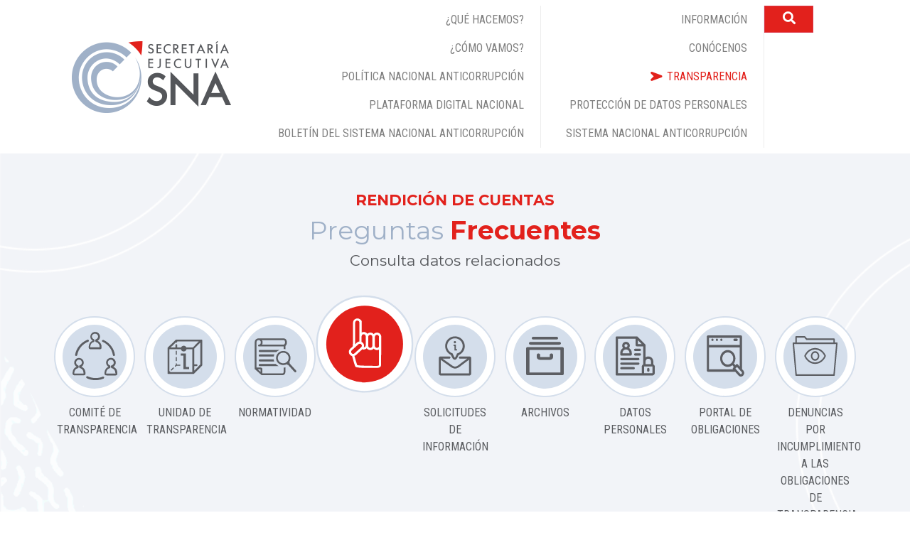

--- FILE ---
content_type: text/html; charset=UTF-8
request_url: https://www.sesna.gob.mx/transparencia/preguntas-frecuentes/
body_size: 22144
content:
<!doctype html>
<html lang="es">
  <head>
    <!-- Required meta tags -->
    <meta charset="UTF-8" />
    <meta name="viewport" content="width=device-width, initial-scale=1, shrink-to-fit=no">
    <link rel="profile" href="https://gmpg.org/xfn/11" />

    <link rel="icon" type="image/png" href="https://www.sesna.gob.mx/wp-content/themes/sesna-300819-2/img/favicon.png">
    <title>Preguntas Frecuentes &#8211; Secretaría Ejecutiva SNA</title>
<meta name='robots' content='max-image-preview:large' />
<link rel='dns-prefetch' href='//cdnjs.cloudflare.com' />
<link rel='dns-prefetch' href='//unpkg.com' />
<link rel='dns-prefetch' href='//code.jquery.com' />
<link rel='dns-prefetch' href='//use.fontawesome.com' />
<link rel="alternate" type="application/rss+xml" title="Secretaría Ejecutiva SNA &raquo; Feed" href="https://www.sesna.gob.mx/feed/" />
<link rel="alternate" type="application/rss+xml" title="Secretaría Ejecutiva SNA &raquo; Feed de los comentarios" href="https://www.sesna.gob.mx/comments/feed/" />
<link rel="alternate" title="oEmbed (JSON)" type="application/json+oembed" href="https://www.sesna.gob.mx/wp-json/oembed/1.0/embed?url=https%3A%2F%2Fwww.sesna.gob.mx%2Ftransparencia%2Fpreguntas-frecuentes%2F" />
<link rel="alternate" title="oEmbed (XML)" type="text/xml+oembed" href="https://www.sesna.gob.mx/wp-json/oembed/1.0/embed?url=https%3A%2F%2Fwww.sesna.gob.mx%2Ftransparencia%2Fpreguntas-frecuentes%2F&#038;format=xml" />
		<!-- This site uses the Google Analytics by MonsterInsights plugin v9.11.1 - Using Analytics tracking - https://www.monsterinsights.com/ -->
							<script src="//www.googletagmanager.com/gtag/js?id=G-B0T42TFYGY"  data-cfasync="false" data-wpfc-render="false" type="text/javascript" async></script>
			<script data-cfasync="false" data-wpfc-render="false" type="text/javascript">
				var mi_version = '9.11.1';
				var mi_track_user = true;
				var mi_no_track_reason = '';
								var MonsterInsightsDefaultLocations = {"page_location":"https:\/\/www.sesna.gob.mx\/transparencia\/preguntas-frecuentes\/"};
								if ( typeof MonsterInsightsPrivacyGuardFilter === 'function' ) {
					var MonsterInsightsLocations = (typeof MonsterInsightsExcludeQuery === 'object') ? MonsterInsightsPrivacyGuardFilter( MonsterInsightsExcludeQuery ) : MonsterInsightsPrivacyGuardFilter( MonsterInsightsDefaultLocations );
				} else {
					var MonsterInsightsLocations = (typeof MonsterInsightsExcludeQuery === 'object') ? MonsterInsightsExcludeQuery : MonsterInsightsDefaultLocations;
				}

								var disableStrs = [
										'ga-disable-G-B0T42TFYGY',
									];

				/* Function to detect opted out users */
				function __gtagTrackerIsOptedOut() {
					for (var index = 0; index < disableStrs.length; index++) {
						if (document.cookie.indexOf(disableStrs[index] + '=true') > -1) {
							return true;
						}
					}

					return false;
				}

				/* Disable tracking if the opt-out cookie exists. */
				if (__gtagTrackerIsOptedOut()) {
					for (var index = 0; index < disableStrs.length; index++) {
						window[disableStrs[index]] = true;
					}
				}

				/* Opt-out function */
				function __gtagTrackerOptout() {
					for (var index = 0; index < disableStrs.length; index++) {
						document.cookie = disableStrs[index] + '=true; expires=Thu, 31 Dec 2099 23:59:59 UTC; path=/';
						window[disableStrs[index]] = true;
					}
				}

				if ('undefined' === typeof gaOptout) {
					function gaOptout() {
						__gtagTrackerOptout();
					}
				}
								window.dataLayer = window.dataLayer || [];

				window.MonsterInsightsDualTracker = {
					helpers: {},
					trackers: {},
				};
				if (mi_track_user) {
					function __gtagDataLayer() {
						dataLayer.push(arguments);
					}

					function __gtagTracker(type, name, parameters) {
						if (!parameters) {
							parameters = {};
						}

						if (parameters.send_to) {
							__gtagDataLayer.apply(null, arguments);
							return;
						}

						if (type === 'event') {
														parameters.send_to = monsterinsights_frontend.v4_id;
							var hookName = name;
							if (typeof parameters['event_category'] !== 'undefined') {
								hookName = parameters['event_category'] + ':' + name;
							}

							if (typeof MonsterInsightsDualTracker.trackers[hookName] !== 'undefined') {
								MonsterInsightsDualTracker.trackers[hookName](parameters);
							} else {
								__gtagDataLayer('event', name, parameters);
							}
							
						} else {
							__gtagDataLayer.apply(null, arguments);
						}
					}

					__gtagTracker('js', new Date());
					__gtagTracker('set', {
						'developer_id.dZGIzZG': true,
											});
					if ( MonsterInsightsLocations.page_location ) {
						__gtagTracker('set', MonsterInsightsLocations);
					}
										__gtagTracker('config', 'G-B0T42TFYGY', {"forceSSL":"true","link_attribution":"true"} );
										window.gtag = __gtagTracker;										(function () {
						/* https://developers.google.com/analytics/devguides/collection/analyticsjs/ */
						/* ga and __gaTracker compatibility shim. */
						var noopfn = function () {
							return null;
						};
						var newtracker = function () {
							return new Tracker();
						};
						var Tracker = function () {
							return null;
						};
						var p = Tracker.prototype;
						p.get = noopfn;
						p.set = noopfn;
						p.send = function () {
							var args = Array.prototype.slice.call(arguments);
							args.unshift('send');
							__gaTracker.apply(null, args);
						};
						var __gaTracker = function () {
							var len = arguments.length;
							if (len === 0) {
								return;
							}
							var f = arguments[len - 1];
							if (typeof f !== 'object' || f === null || typeof f.hitCallback !== 'function') {
								if ('send' === arguments[0]) {
									var hitConverted, hitObject = false, action;
									if ('event' === arguments[1]) {
										if ('undefined' !== typeof arguments[3]) {
											hitObject = {
												'eventAction': arguments[3],
												'eventCategory': arguments[2],
												'eventLabel': arguments[4],
												'value': arguments[5] ? arguments[5] : 1,
											}
										}
									}
									if ('pageview' === arguments[1]) {
										if ('undefined' !== typeof arguments[2]) {
											hitObject = {
												'eventAction': 'page_view',
												'page_path': arguments[2],
											}
										}
									}
									if (typeof arguments[2] === 'object') {
										hitObject = arguments[2];
									}
									if (typeof arguments[5] === 'object') {
										Object.assign(hitObject, arguments[5]);
									}
									if ('undefined' !== typeof arguments[1].hitType) {
										hitObject = arguments[1];
										if ('pageview' === hitObject.hitType) {
											hitObject.eventAction = 'page_view';
										}
									}
									if (hitObject) {
										action = 'timing' === arguments[1].hitType ? 'timing_complete' : hitObject.eventAction;
										hitConverted = mapArgs(hitObject);
										__gtagTracker('event', action, hitConverted);
									}
								}
								return;
							}

							function mapArgs(args) {
								var arg, hit = {};
								var gaMap = {
									'eventCategory': 'event_category',
									'eventAction': 'event_action',
									'eventLabel': 'event_label',
									'eventValue': 'event_value',
									'nonInteraction': 'non_interaction',
									'timingCategory': 'event_category',
									'timingVar': 'name',
									'timingValue': 'value',
									'timingLabel': 'event_label',
									'page': 'page_path',
									'location': 'page_location',
									'title': 'page_title',
									'referrer' : 'page_referrer',
								};
								for (arg in args) {
																		if (!(!args.hasOwnProperty(arg) || !gaMap.hasOwnProperty(arg))) {
										hit[gaMap[arg]] = args[arg];
									} else {
										hit[arg] = args[arg];
									}
								}
								return hit;
							}

							try {
								f.hitCallback();
							} catch (ex) {
							}
						};
						__gaTracker.create = newtracker;
						__gaTracker.getByName = newtracker;
						__gaTracker.getAll = function () {
							return [];
						};
						__gaTracker.remove = noopfn;
						__gaTracker.loaded = true;
						window['__gaTracker'] = __gaTracker;
					})();
									} else {
										console.log("");
					(function () {
						function __gtagTracker() {
							return null;
						}

						window['__gtagTracker'] = __gtagTracker;
						window['gtag'] = __gtagTracker;
					})();
									}
			</script>
							<!-- / Google Analytics by MonsterInsights -->
		<style id='wp-img-auto-sizes-contain-inline-css' type='text/css'>
img:is([sizes=auto i],[sizes^="auto," i]){contain-intrinsic-size:3000px 1500px}
/*# sourceURL=wp-img-auto-sizes-contain-inline-css */
</style>
<style id='wp-emoji-styles-inline-css' type='text/css'>

	img.wp-smiley, img.emoji {
		display: inline !important;
		border: none !important;
		box-shadow: none !important;
		height: 1em !important;
		width: 1em !important;
		margin: 0 0.07em !important;
		vertical-align: -0.1em !important;
		background: none !important;
		padding: 0 !important;
	}
/*# sourceURL=wp-emoji-styles-inline-css */
</style>
<style id='wp-block-library-inline-css' type='text/css'>
:root{--wp-block-synced-color:#7a00df;--wp-block-synced-color--rgb:122,0,223;--wp-bound-block-color:var(--wp-block-synced-color);--wp-editor-canvas-background:#ddd;--wp-admin-theme-color:#007cba;--wp-admin-theme-color--rgb:0,124,186;--wp-admin-theme-color-darker-10:#006ba1;--wp-admin-theme-color-darker-10--rgb:0,107,160.5;--wp-admin-theme-color-darker-20:#005a87;--wp-admin-theme-color-darker-20--rgb:0,90,135;--wp-admin-border-width-focus:2px}@media (min-resolution:192dpi){:root{--wp-admin-border-width-focus:1.5px}}.wp-element-button{cursor:pointer}:root .has-very-light-gray-background-color{background-color:#eee}:root .has-very-dark-gray-background-color{background-color:#313131}:root .has-very-light-gray-color{color:#eee}:root .has-very-dark-gray-color{color:#313131}:root .has-vivid-green-cyan-to-vivid-cyan-blue-gradient-background{background:linear-gradient(135deg,#00d084,#0693e3)}:root .has-purple-crush-gradient-background{background:linear-gradient(135deg,#34e2e4,#4721fb 50%,#ab1dfe)}:root .has-hazy-dawn-gradient-background{background:linear-gradient(135deg,#faaca8,#dad0ec)}:root .has-subdued-olive-gradient-background{background:linear-gradient(135deg,#fafae1,#67a671)}:root .has-atomic-cream-gradient-background{background:linear-gradient(135deg,#fdd79a,#004a59)}:root .has-nightshade-gradient-background{background:linear-gradient(135deg,#330968,#31cdcf)}:root .has-midnight-gradient-background{background:linear-gradient(135deg,#020381,#2874fc)}:root{--wp--preset--font-size--normal:16px;--wp--preset--font-size--huge:42px}.has-regular-font-size{font-size:1em}.has-larger-font-size{font-size:2.625em}.has-normal-font-size{font-size:var(--wp--preset--font-size--normal)}.has-huge-font-size{font-size:var(--wp--preset--font-size--huge)}.has-text-align-center{text-align:center}.has-text-align-left{text-align:left}.has-text-align-right{text-align:right}.has-fit-text{white-space:nowrap!important}#end-resizable-editor-section{display:none}.aligncenter{clear:both}.items-justified-left{justify-content:flex-start}.items-justified-center{justify-content:center}.items-justified-right{justify-content:flex-end}.items-justified-space-between{justify-content:space-between}.screen-reader-text{border:0;clip-path:inset(50%);height:1px;margin:-1px;overflow:hidden;padding:0;position:absolute;width:1px;word-wrap:normal!important}.screen-reader-text:focus{background-color:#ddd;clip-path:none;color:#444;display:block;font-size:1em;height:auto;left:5px;line-height:normal;padding:15px 23px 14px;text-decoration:none;top:5px;width:auto;z-index:100000}html :where(.has-border-color){border-style:solid}html :where([style*=border-top-color]){border-top-style:solid}html :where([style*=border-right-color]){border-right-style:solid}html :where([style*=border-bottom-color]){border-bottom-style:solid}html :where([style*=border-left-color]){border-left-style:solid}html :where([style*=border-width]){border-style:solid}html :where([style*=border-top-width]){border-top-style:solid}html :where([style*=border-right-width]){border-right-style:solid}html :where([style*=border-bottom-width]){border-bottom-style:solid}html :where([style*=border-left-width]){border-left-style:solid}html :where(img[class*=wp-image-]){height:auto;max-width:100%}:where(figure){margin:0 0 1em}html :where(.is-position-sticky){--wp-admin--admin-bar--position-offset:var(--wp-admin--admin-bar--height,0px)}@media screen and (max-width:600px){html :where(.is-position-sticky){--wp-admin--admin-bar--position-offset:0px}}

/*# sourceURL=wp-block-library-inline-css */
</style><style id='global-styles-inline-css' type='text/css'>
:root{--wp--preset--aspect-ratio--square: 1;--wp--preset--aspect-ratio--4-3: 4/3;--wp--preset--aspect-ratio--3-4: 3/4;--wp--preset--aspect-ratio--3-2: 3/2;--wp--preset--aspect-ratio--2-3: 2/3;--wp--preset--aspect-ratio--16-9: 16/9;--wp--preset--aspect-ratio--9-16: 9/16;--wp--preset--color--black: #000000;--wp--preset--color--cyan-bluish-gray: #abb8c3;--wp--preset--color--white: #ffffff;--wp--preset--color--pale-pink: #f78da7;--wp--preset--color--vivid-red: #cf2e2e;--wp--preset--color--luminous-vivid-orange: #ff6900;--wp--preset--color--luminous-vivid-amber: #fcb900;--wp--preset--color--light-green-cyan: #7bdcb5;--wp--preset--color--vivid-green-cyan: #00d084;--wp--preset--color--pale-cyan-blue: #8ed1fc;--wp--preset--color--vivid-cyan-blue: #0693e3;--wp--preset--color--vivid-purple: #9b51e0;--wp--preset--gradient--vivid-cyan-blue-to-vivid-purple: linear-gradient(135deg,rgb(6,147,227) 0%,rgb(155,81,224) 100%);--wp--preset--gradient--light-green-cyan-to-vivid-green-cyan: linear-gradient(135deg,rgb(122,220,180) 0%,rgb(0,208,130) 100%);--wp--preset--gradient--luminous-vivid-amber-to-luminous-vivid-orange: linear-gradient(135deg,rgb(252,185,0) 0%,rgb(255,105,0) 100%);--wp--preset--gradient--luminous-vivid-orange-to-vivid-red: linear-gradient(135deg,rgb(255,105,0) 0%,rgb(207,46,46) 100%);--wp--preset--gradient--very-light-gray-to-cyan-bluish-gray: linear-gradient(135deg,rgb(238,238,238) 0%,rgb(169,184,195) 100%);--wp--preset--gradient--cool-to-warm-spectrum: linear-gradient(135deg,rgb(74,234,220) 0%,rgb(151,120,209) 20%,rgb(207,42,186) 40%,rgb(238,44,130) 60%,rgb(251,105,98) 80%,rgb(254,248,76) 100%);--wp--preset--gradient--blush-light-purple: linear-gradient(135deg,rgb(255,206,236) 0%,rgb(152,150,240) 100%);--wp--preset--gradient--blush-bordeaux: linear-gradient(135deg,rgb(254,205,165) 0%,rgb(254,45,45) 50%,rgb(107,0,62) 100%);--wp--preset--gradient--luminous-dusk: linear-gradient(135deg,rgb(255,203,112) 0%,rgb(199,81,192) 50%,rgb(65,88,208) 100%);--wp--preset--gradient--pale-ocean: linear-gradient(135deg,rgb(255,245,203) 0%,rgb(182,227,212) 50%,rgb(51,167,181) 100%);--wp--preset--gradient--electric-grass: linear-gradient(135deg,rgb(202,248,128) 0%,rgb(113,206,126) 100%);--wp--preset--gradient--midnight: linear-gradient(135deg,rgb(2,3,129) 0%,rgb(40,116,252) 100%);--wp--preset--font-size--small: 13px;--wp--preset--font-size--medium: 20px;--wp--preset--font-size--large: 36px;--wp--preset--font-size--x-large: 42px;--wp--preset--spacing--20: 0.44rem;--wp--preset--spacing--30: 0.67rem;--wp--preset--spacing--40: 1rem;--wp--preset--spacing--50: 1.5rem;--wp--preset--spacing--60: 2.25rem;--wp--preset--spacing--70: 3.38rem;--wp--preset--spacing--80: 5.06rem;--wp--preset--shadow--natural: 6px 6px 9px rgba(0, 0, 0, 0.2);--wp--preset--shadow--deep: 12px 12px 50px rgba(0, 0, 0, 0.4);--wp--preset--shadow--sharp: 6px 6px 0px rgba(0, 0, 0, 0.2);--wp--preset--shadow--outlined: 6px 6px 0px -3px rgb(255, 255, 255), 6px 6px rgb(0, 0, 0);--wp--preset--shadow--crisp: 6px 6px 0px rgb(0, 0, 0);}:where(.is-layout-flex){gap: 0.5em;}:where(.is-layout-grid){gap: 0.5em;}body .is-layout-flex{display: flex;}.is-layout-flex{flex-wrap: wrap;align-items: center;}.is-layout-flex > :is(*, div){margin: 0;}body .is-layout-grid{display: grid;}.is-layout-grid > :is(*, div){margin: 0;}:where(.wp-block-columns.is-layout-flex){gap: 2em;}:where(.wp-block-columns.is-layout-grid){gap: 2em;}:where(.wp-block-post-template.is-layout-flex){gap: 1.25em;}:where(.wp-block-post-template.is-layout-grid){gap: 1.25em;}.has-black-color{color: var(--wp--preset--color--black) !important;}.has-cyan-bluish-gray-color{color: var(--wp--preset--color--cyan-bluish-gray) !important;}.has-white-color{color: var(--wp--preset--color--white) !important;}.has-pale-pink-color{color: var(--wp--preset--color--pale-pink) !important;}.has-vivid-red-color{color: var(--wp--preset--color--vivid-red) !important;}.has-luminous-vivid-orange-color{color: var(--wp--preset--color--luminous-vivid-orange) !important;}.has-luminous-vivid-amber-color{color: var(--wp--preset--color--luminous-vivid-amber) !important;}.has-light-green-cyan-color{color: var(--wp--preset--color--light-green-cyan) !important;}.has-vivid-green-cyan-color{color: var(--wp--preset--color--vivid-green-cyan) !important;}.has-pale-cyan-blue-color{color: var(--wp--preset--color--pale-cyan-blue) !important;}.has-vivid-cyan-blue-color{color: var(--wp--preset--color--vivid-cyan-blue) !important;}.has-vivid-purple-color{color: var(--wp--preset--color--vivid-purple) !important;}.has-black-background-color{background-color: var(--wp--preset--color--black) !important;}.has-cyan-bluish-gray-background-color{background-color: var(--wp--preset--color--cyan-bluish-gray) !important;}.has-white-background-color{background-color: var(--wp--preset--color--white) !important;}.has-pale-pink-background-color{background-color: var(--wp--preset--color--pale-pink) !important;}.has-vivid-red-background-color{background-color: var(--wp--preset--color--vivid-red) !important;}.has-luminous-vivid-orange-background-color{background-color: var(--wp--preset--color--luminous-vivid-orange) !important;}.has-luminous-vivid-amber-background-color{background-color: var(--wp--preset--color--luminous-vivid-amber) !important;}.has-light-green-cyan-background-color{background-color: var(--wp--preset--color--light-green-cyan) !important;}.has-vivid-green-cyan-background-color{background-color: var(--wp--preset--color--vivid-green-cyan) !important;}.has-pale-cyan-blue-background-color{background-color: var(--wp--preset--color--pale-cyan-blue) !important;}.has-vivid-cyan-blue-background-color{background-color: var(--wp--preset--color--vivid-cyan-blue) !important;}.has-vivid-purple-background-color{background-color: var(--wp--preset--color--vivid-purple) !important;}.has-black-border-color{border-color: var(--wp--preset--color--black) !important;}.has-cyan-bluish-gray-border-color{border-color: var(--wp--preset--color--cyan-bluish-gray) !important;}.has-white-border-color{border-color: var(--wp--preset--color--white) !important;}.has-pale-pink-border-color{border-color: var(--wp--preset--color--pale-pink) !important;}.has-vivid-red-border-color{border-color: var(--wp--preset--color--vivid-red) !important;}.has-luminous-vivid-orange-border-color{border-color: var(--wp--preset--color--luminous-vivid-orange) !important;}.has-luminous-vivid-amber-border-color{border-color: var(--wp--preset--color--luminous-vivid-amber) !important;}.has-light-green-cyan-border-color{border-color: var(--wp--preset--color--light-green-cyan) !important;}.has-vivid-green-cyan-border-color{border-color: var(--wp--preset--color--vivid-green-cyan) !important;}.has-pale-cyan-blue-border-color{border-color: var(--wp--preset--color--pale-cyan-blue) !important;}.has-vivid-cyan-blue-border-color{border-color: var(--wp--preset--color--vivid-cyan-blue) !important;}.has-vivid-purple-border-color{border-color: var(--wp--preset--color--vivid-purple) !important;}.has-vivid-cyan-blue-to-vivid-purple-gradient-background{background: var(--wp--preset--gradient--vivid-cyan-blue-to-vivid-purple) !important;}.has-light-green-cyan-to-vivid-green-cyan-gradient-background{background: var(--wp--preset--gradient--light-green-cyan-to-vivid-green-cyan) !important;}.has-luminous-vivid-amber-to-luminous-vivid-orange-gradient-background{background: var(--wp--preset--gradient--luminous-vivid-amber-to-luminous-vivid-orange) !important;}.has-luminous-vivid-orange-to-vivid-red-gradient-background{background: var(--wp--preset--gradient--luminous-vivid-orange-to-vivid-red) !important;}.has-very-light-gray-to-cyan-bluish-gray-gradient-background{background: var(--wp--preset--gradient--very-light-gray-to-cyan-bluish-gray) !important;}.has-cool-to-warm-spectrum-gradient-background{background: var(--wp--preset--gradient--cool-to-warm-spectrum) !important;}.has-blush-light-purple-gradient-background{background: var(--wp--preset--gradient--blush-light-purple) !important;}.has-blush-bordeaux-gradient-background{background: var(--wp--preset--gradient--blush-bordeaux) !important;}.has-luminous-dusk-gradient-background{background: var(--wp--preset--gradient--luminous-dusk) !important;}.has-pale-ocean-gradient-background{background: var(--wp--preset--gradient--pale-ocean) !important;}.has-electric-grass-gradient-background{background: var(--wp--preset--gradient--electric-grass) !important;}.has-midnight-gradient-background{background: var(--wp--preset--gradient--midnight) !important;}.has-small-font-size{font-size: var(--wp--preset--font-size--small) !important;}.has-medium-font-size{font-size: var(--wp--preset--font-size--medium) !important;}.has-large-font-size{font-size: var(--wp--preset--font-size--large) !important;}.has-x-large-font-size{font-size: var(--wp--preset--font-size--x-large) !important;}
/*# sourceURL=global-styles-inline-css */
</style>

<style id='classic-theme-styles-inline-css' type='text/css'>
/*! This file is auto-generated */
.wp-block-button__link{color:#fff;background-color:#32373c;border-radius:9999px;box-shadow:none;text-decoration:none;padding:calc(.667em + 2px) calc(1.333em + 2px);font-size:1.125em}.wp-block-file__button{background:#32373c;color:#fff;text-decoration:none}
/*# sourceURL=/wp-includes/css/classic-themes.min.css */
</style>
<link rel='stylesheet' id='bootstrap-style-css' href='https://www.sesna.gob.mx/wp-content/themes/sesna-300819-2/bootstrap-4.3.1-dist/css/bootstrap.min.css?ver=1.0' type='text/css' media='all' />
<link rel='stylesheet' id='datepicker-style-css' href='https://unpkg.com/gijgo@1.9.11/css/gijgo.min.css?ver=1.9.11' type='text/css' media='all' />
<link rel='stylesheet' id='fontawesome-style-css' href='https://use.fontawesome.com/releases/v5.7.2/css/all.css?ver=5.7.2' type='text/css' media='all' />
<link rel='stylesheet' id='sesna-custom-style-css' href='https://www.sesna.gob.mx/wp-content/themes/sesna-300819-2/css/custom.css?ver=1.0' type='text/css' media='all' />
<link rel='stylesheet' id='sesna-header-style-css' href='https://www.sesna.gob.mx/wp-content/themes/sesna-300819-2/css/header.css?ver=1.0' type='text/css' media='all' />
<link rel='stylesheet' id='sesna-transparencia-style-css' href='https://www.sesna.gob.mx/wp-content/themes/sesna-300819-2/css/transparencia.css?ver=1.0' type='text/css' media='all' />
<script type="text/javascript" src="https://www.sesna.gob.mx/wp-content/plugins/google-analytics-for-wordpress/assets/js/frontend-gtag.min.js?ver=9.11.1" id="monsterinsights-frontend-script-js" async="async" data-wp-strategy="async"></script>
<script data-cfasync="false" data-wpfc-render="false" type="text/javascript" id='monsterinsights-frontend-script-js-extra'>/* <![CDATA[ */
var monsterinsights_frontend = {"js_events_tracking":"true","download_extensions":"doc,pdf,ppt,zip,xls,docx,pptx,xlsx","inbound_paths":"[]","home_url":"https:\/\/www.sesna.gob.mx","hash_tracking":"false","v4_id":"G-B0T42TFYGY"};/* ]]> */
</script>
<script type="text/javascript" src="https://code.jquery.com/jquery-3.3.1.min.js" id="jquery-js"></script>
<link rel="https://api.w.org/" href="https://www.sesna.gob.mx/wp-json/" /><link rel="alternate" title="JSON" type="application/json" href="https://www.sesna.gob.mx/wp-json/wp/v2/pages/115" /><link rel="EditURI" type="application/rsd+xml" title="RSD" href="https://www.sesna.gob.mx/xmlrpc.php?rsd" />
<meta name="generator" content="WordPress 6.9" />
<link rel="canonical" href="https://www.sesna.gob.mx/transparencia/preguntas-frecuentes/" />
<link rel='shortlink' href='https://www.sesna.gob.mx/?p=115' />
	<!-- Fonts Plugin CSS - https://fontsplugin.com/ -->
	<style>
			</style>
	<!-- Fonts Plugin CSS -->
	  <script type="text/javascript">(function(){ if (typeof(___zen) === "undefined") {setTimeout(arguments.callee, 50); return; }___zen.hic("__ZEHIC796", 1769580316, 3, 15, 60); })()</script><script type="text/javascript" async="async" src="/__zenedge/assets/hic.js?v=1674207422"></script></head>
  <body class="wp-singular page-template page-template-template-preguntas-frecuentes page-template-template-preguntas-frecuentes-php page page-id-115 page-child parent-pageid-104 wp-theme-sesna-300819-2">


    <!-- 
          HEADER

      -->

      <div class="container">
        <nav class="navbar navbar-expand-md navbar-light">
                    <a class="navbar-brand" href="https://www.sesna.gob.mx"><img src="https://www.sesna.gob.mx/wp-content/themes/sesna-300819-2/img/logo.png"/></a>
          <button class="navbar-toggler" type="button" data-toggle="collapse" data-target="#navbarTogglerDemo03" aria-controls="navbarTogglerDemo03" aria-expanded="false" aria-label="Toggle navigation">
            <span class="navbar-toggler-icon"></span>
          </button>


          <div class="collapse navbar-collapse" id="navbarTogglerDemo03">
            <div class="row ml-auto menuList">
                <div class="col-sm-12 col-md-6">

                    <ul id="menu-header-1" class="nav flex-column navbar-nav"><li id="menu-item-9" class="menu-item menu-item-type-post_type menu-item-object-page menu-item-9 nav-item"><a href="https://www.sesna.gob.mx/que-hacemos/" class="nav-link"><span>¿QUÉ HACEMOS?</span></a></li>
<li id="menu-item-13" class="menu-item menu-item-type-post_type menu-item-object-page menu-item-13 nav-item"><a href="https://www.sesna.gob.mx/como-vamos/" class="nav-link"><span>¿Cómo vamos?</span></a></li>
<li id="menu-item-382" class="menu-item menu-item-type-post_type menu-item-object-page menu-item-382 nav-item"><a href="https://www.sesna.gob.mx/politica-nacional-anticorrupcion/" class="nav-link"><span>POLÍTICA NACIONAL ANTICORRUPCIÓN</span></a></li>
<li id="menu-item-15" class="menu-item menu-item-type-custom menu-item-object-custom menu-item-15 nav-item"><a target="_blank" href="https://plataformadigitalnacional.org/" class="nav-link"><span>PLATAFORMA DIGITAL NACIONAL</span></a></li>
<li id="menu-item-10813" class="menu-item menu-item-type-post_type menu-item-object-post menu-item-10813 nav-item"><a href="https://www.sesna.gob.mx/2025/04/22/boletin-del-sistema-nacional-anticorrupcion/" class="nav-link"><span>Boletín del Sistema Nacional Anticorrupción</span></a></li>
</ul>                </div>
                <div class="col-sm-12 col-md-6">
                  <div class="row">
                    <div class="col-sm-12 col-md-9 borderLeft">

                        <ul id="menu-header-2" class="nav flex-column navbar-nav"><li id="menu-item-20" class="menu-item menu-item-type-post_type menu-item-object-page menu-item-20 nav-item"><a href="https://www.sesna.gob.mx/que-hacemos-2/" class="nav-link"><span>Información</span></a></li>
<li id="menu-item-364" class="menu-item menu-item-type-post_type menu-item-object-page menu-item-364 nav-item"><a href="https://www.sesna.gob.mx/conocenos/" class="nav-link"><span>Conócenos</span></a></li>
<li id="menu-item-106" class="menu-item menu-item-type-post_type menu-item-object-page current-page-ancestor menu-item-106 nav-item"><a href="https://www.sesna.gob.mx/transparencia/" class="nav-link"><span>Transparencia</span></a></li>
<li id="menu-item-6030" class="menu-item menu-item-type-post_type menu-item-object-page menu-item-6030 nav-item"><a href="https://www.sesna.gob.mx/transparencia/datos-personales/" class="nav-link"><span>Protección de datos personales</span></a></li>
<li id="menu-item-727" class="menu-item menu-item-type-custom menu-item-object-custom menu-item-727 nav-item"><a target="_blank" href="http://sna.org.mx" class="nav-link"><span>Sistema Nacional  Anticorrupción</span></a></li>
</ul>                    </div>
                    <div class="col-sm-12 col-md-2 borderLeft redesContainer">
                      <ul class="nav flex-column redes">
<!--                        <li><a href="https://www.facebook.com/SESNAOficial/" target="_blank"><i class="fab fa-facebook"></i></a></li>
                        <li><a href="https://twitter.com/SESNAOficial" target="_blank"><i class="fab fa-twitter"></i></a></li>
			<li><a href="https://www.youtube.com/channel/UCRUpiHth_WRkNo2sBmZIyfQ" target="_blank"><i class="fab fa-youtube"></i></a></li>
 -->
			 <li class="d-none d-md-block"><button class="btn btn-danger" data-toggle="modal" data-target="#exampleModalCenter"><i class="fas fa-search"></i></button></li>
                      </ul>
                    </div>
                  </div>

                  <form class="row buscador d-flex d-md-none" action="/" >
                    <input class="form-control" name="s" type="search" value="" placeholder="BÚSQUEDA" aria-label="Search">
                    <button class="btn btn-danger" type="submit"><i class="fas fa-search"></i></button>
                  </form>
                </div>
            </div>
          </div>
        </nav>
      </div>
<!-- 
        END HEADER

      -->
	  
<!-- Modal -->
<div class="modal fade" id="modalLinksPNA" tabindex="-1" role="dialog" aria-labelledby="modalLinksPNA" aria-hidden="true">
  <div class="modal-dialog" role="document">
    <div class="modal-content">
      <div class="modal-header">
        
        <button type="button" class="close" data-dismiss="modal" aria-label="Close">
          <span aria-hidden="true">&times;</span>
        </button>
      </div>
      <div class="modal-body" style="margin-bottom: 5%">
		  <h2>
			  Selecciona una opción:
		  </h2><br>
		   <ul>
			   <li><a style="font-size: 24px; color: #fff;" href="https://www.sesna.gob.mx/politica-nacional-anticorrupcion/">Política Nacional Anticorrupción</a></li>
			  <li><a style="font-size: 24px; color: #fff;" href="https://www.sesna.gob.mx/programa-implemetancion-pna/">Programa de Implementación</a></li>
<li><a style="font-size: 24px; color: #fff;" href="https://www.sesna.gob.mx/seguimiento-evaluacion/">Seguimiento y Evaluación</a></li> 
		  </ul> 
        
		  <br>
		  
      </div>
      <!--<div class="modal-footer">
        <button type="button" class="btn btn-secondary" data-dismiss="modal">Cerrar</button>

      </div> -->
    </div>
  </div>
</div>

<div class="transparenciaHeader">
    <div class="container">
      <p class="titulo">RENDICIÓN DE CUENTAS</p>
      <p class="dependencia">Preguntas <b>Frecuentes</b></p>
      <p class="subtitulo">Consulta datos relacionados</p>


      <div class="row">
        
      
            <div class="col " style="padding-left:0px; padding-right: 0px">
                <a href="https://www.sesna.gob.mx/transparencia/" target="">
                <div class="circleContainer">
                    <div class="d-flex align-self-center justify-content-center iconContainer">
                        <div class="p-2">
                        
                            <svg version="1.1" id="Layer_1" xmlns="http://www.w3.org/2000/svg" xmlns:xlink="http://www.w3.org/1999/xlink" x="0px" y="0px"  viewBox="0 0 58 63" style="enable-background:new 0 0 58 63;" xml:space="preserve">
                          <path id="" class="st0" d="M4.5,31.5c0.1,0,0.2,0,0.2,0c0.5,0,1-0.3,1.2-0.8l0.1,0l0.1-0.3
                            c1.4-7.9,6.8-14.5,14.2-17.5l0.4-0.1l0-0.1c0.5-0.4,0.6-1,0.4-1.6l0,0c-0.2-0.6-0.8-0.9-1.4-0.8l0-0.1l-0.3,0.1
                            C11.1,13.7,5.1,20.9,3.4,29.6h0L3.4,30c-0.1,0.4,0,0.7,0.2,1C3.8,31.2,4.1,31.4,4.5,31.5z M40.9,59.2c-0.3-0.7-1.1-1-1.8-0.7
                            c-6.3,2.6-13.4,2.4-19.5-0.5l-0.3-0.1l0,0c-0.6-0.1-1.2,0.2-1.5,0.7c-0.2,0.3-0.2,0.7-0.1,1c0.1,0.2,0.2,0.4,0.4,0.6l0,0l0.3,0.2
                            l0.2,0.1l0.1,0.1l0,0c6.8,3.2,14.6,3.3,21.4,0.4l0,0l0,0l0.3-0.1l0,0C40.9,60.4,41.1,59.7,40.9,59.2z M38.5,12.8l0.3,0.1
                            c7,3.1,12.1,9.5,13.4,17.1l0,0l0.1,0.4c0.1,0.4,0.3,0.7,0.5,0.9c0.2,0.2,0.5,0.3,0.8,0.3c0.1,0,0.1,0,0.2,0c0.6-0.1,1.1-0.6,1.1-1.2
                            l0.1,0l0-0.3c-1.4-8.6-7-16-15-19.5l-0.3-0.1l0,0.1c-0.6-0.1-1.2,0.2-1.4,0.8C37.9,11.7,38,12.3,38.5,12.8L38.5,12.8z M26.2,11.5
                            c-2.9,1-4.9,3.9-5.2,7.6l0,0.2c-0.2,0.8,0,1.7,0.3,2.4c0.4,0.5,0.9,0.9,1.6,1c0.5,0,0.9,0.1,1.4,0.1c0.3,0,0.6,0,0.9,0s0.6,0,0.8,0
                            c1.1,0,2.3,0,3.4,0c1.2,0,2.4,0,3.7,0c0.5,0,0.9,0,1.4,0c0.8,0.1,1.7-0.1,2.4-0.5c0.5-0.4,0.7-1.1,0.7-1.7c0-0.2,0-0.4,0-0.6
                            c0-0.2,0-0.4,0-0.6c0-1.2-0.3-2.3-0.7-3.4c-0.6-1.3-1.6-2.5-2.8-3.3c-0.5-0.4-1.1-0.7-1.7-0.9c3-1.7,4.1-5.5,2.4-8.5
                            s-5.5-4.1-8.5-2.4s-4.1,5.5-2.4,8.5C24.4,10.1,25.2,10.9,26.2,11.5z M29.3,2.4c2.1,0,3.8,1.6,3.8,3.7c0,0.8-0.2,1.6-0.7,2.2
                            c-0.4,0.6-1,1.1-1.7,1.3c-0.8,0.1-1.4,0.9-1.3,1.7v0.1c0,0.5,0.1,1.1,0.4,1.5c0.2,0.2,0.4,0.4,0.6,0.5c0.2,0.1,0.4,0.2,0.6,0.2
                            c0,0,0.1,0,0.1,0c0.5,0.2,1,0.4,1.4,0.7c0.9,0.6,1.6,1.4,2,2.4c0.3,0.7,0.5,1.5,0.5,2.3c0,0.2,0,0.5,0,0.7c0,0.2,0,0.3,0,0.5
                            c-0.2,0-0.4,0-0.7,0c-0.5,0-1,0-1.5,0c-1.2,0-2.4,0-3.7,0c-1.1,0-2.3,0-3.4,0c-0.2,0-0.5,0-0.7,0h-0.2c-0.6,0-1.2,0-1.8,0
                            c0-0.3,0-0.5,0-0.8l0-0.3c0.2-2.5,1.6-5.2,4.2-5.7c0.8-0.2,1.3-0.8,1.3-1.6V11c0-0.7-0.5-1.3-1.2-1.5c-1.9-0.9-2.7-3.1-1.9-5
                            C26.4,3.2,27.8,2.3,29.3,2.4L29.3,2.4z M58,53.2c0-1.2-0.3-2.3-0.7-3.4c-0.6-1.3-1.6-2.5-2.8-3.3c-0.5-0.4-1.1-0.7-1.7-0.9
                            c3-1.7,4.1-5.5,2.4-8.5c-1.7-3-5.5-4.1-8.5-2.4c-3,1.7-4.1,5.5-2.4,8.5c0.5,1,1.4,1.8,2.3,2.4c-2.9,1-4.9,3.9-5.2,7.6l0,0.2
                            c-0.2,0.8,0,1.7,0.3,2.4c0.4,0.5,0.9,0.9,1.6,1c0.5,0,0.9,0.1,1.4,0.1c0.3,0,0.6,0,0.9,0h0.4c0.2,0,0.3,0,0.5,0c1.1,0,2.3,0,3.4,0
                            c1.2,0,2.4,0,3.7,0c0.5,0,0.9,0,1.4,0c0.8,0.1,1.7-0.1,2.4-0.5c0.5-0.5,0.7-1.1,0.7-1.7c0-0.2,0-0.4,0-0.7C58,53.6,58,53.4,58,53.2z
                             M55.6,53.9c0,0.2,0,0.3,0,0.5c-0.2,0-0.4,0-0.7,0c-0.5,0-1,0-1.5,0l-3.9,0c-1,0-2.1,0-3.1,0c-0.2,0-0.4,0-0.7,0l-0.3,0
                            c-0.6,0-1.2,0-1.8,0c0-0.3,0-0.5,0-0.8l0-0.3c0.2-2.5,1.6-5.2,4.2-5.7c0.8-0.2,1.3-0.8,1.3-1.6v-0.9c0-0.7-0.5-1.3-1.2-1.5
                            c-1.9-0.9-2.7-3.2-1.8-5.1s3.2-2.7,5.1-1.8s2.7,3.2,1.8,5.1c-0.1,0.2-0.2,0.4-0.3,0.5c-0.4,0.6-1,1.1-1.7,1.3
                            c-0.8,0.1-1.4,0.9-1.3,1.7v0.1c0,0.5,0.1,1.1,0.4,1.5c0.2,0.2,0.4,0.4,0.6,0.5c0.2,0.1,0.4,0.2,0.6,0.2c0,0,0.1,0,0.1,0
                            c0.5,0.2,1,0.4,1.4,0.7c0.9,0.6,1.6,1.4,2,2.4c0.3,0.7,0.5,1.5,0.5,2.3C55.6,53.4,55.6,53.6,55.6,53.9L55.6,53.9z M16,49.8
                            c-0.6-1.3-1.6-2.5-2.8-3.3c-0.5-0.4-1.1-0.7-1.7-0.9c2.9-1.7,3.9-5.5,2.2-8.5c-1.7-2.9-5.5-3.9-8.5-2.2C3.4,36,2.2,38,2.2,40.2
                            c0,2.2,1.2,4.2,3.1,5.3c-2.9,1-4.9,3.9-5.2,7.6l0,0.2c-0.2,0.8,0,1.7,0.3,2.4c0.4,0.5,0.9,0.9,1.6,1c0.5,0,0.9,0.1,1.4,0.1
                            c0.3,0,0.6,0,0.9,0h0.4c0.2,0,0.3,0,0.5,0c1.1,0,2.3,0,3.4,0c1.2,0,2.4,0,3.7,0c0.5,0,0.9,0,1.4,0c0.8,0.1,1.7-0.1,2.4-0.5
                            c0.5-0.4,0.7-1.1,0.7-1.7c0-0.2,0-0.4,0-0.6c0-0.2,0-0.4,0-0.6C16.7,52,16.5,50.9,16,49.8z M14.3,53.9c0,0.2,0,0.3,0,0.5
                            c-0.2,0-0.4,0-0.7,0c-0.5,0-1,0-1.5,0l-3.9,0c-1,0-2.1,0-3.1,0c-0.2,0-0.4,0-0.7,0l-0.3,0c-0.6,0-1.2,0-1.8,0c0-0.3,0-0.5,0-0.8
                            l0-0.3c0.2-2.5,1.6-5.2,4.2-5.7C7.4,47.4,8,46.7,8,46v-0.9c0-0.7-0.5-1.3-1.2-1.5c-1.9-0.9-2.7-3.2-1.8-5.1c0.9-1.9,3.2-2.7,5.1-1.8
                            c1.3,0.6,2.1,2,2.1,3.4c0,0.8-0.2,1.5-0.7,2.1c-0.4,0.6-1,1.1-1.7,1.3c-0.8,0.1-1.4,0.9-1.3,1.7v0.1c0,0.5,0.1,1.1,0.4,1.5
                            c0.2,0.2,0.4,0.4,0.6,0.5c0.2,0.1,0.4,0.2,0.6,0.2c0,0,0.1,0,0.1,0c0.5,0.2,1,0.4,1.4,0.7c0.9,0.6,1.6,1.4,2,2.4
                            c0.3,0.7,0.5,1.5,0.5,2.3C14.3,53.4,14.3,53.6,14.3,53.9L14.3,53.9z"/>
                          </svg>                        </div>
                    </div><!--    ICON CONTAINER-->
                </div><!--    circle container  -->
                <p class="tituloTransparencia">Comité de Transparencia</p>
                </a>
            </div> <!--   COL-2 -->

        
            <div class="col " style="padding-left:0px; padding-right: 0px">
                <a href="https://www.sesna.gob.mx/transparencia/unidad/" target="">
                <div class="circleContainer">
                    <div class="d-flex align-self-center justify-content-center iconContainer">
                        <div class="p-2">
                        
                            <svg version="1.1" id="Layer_1" xmlns="http://www.w3.org/2000/svg" xmlns:xlink="http://www.w3.org/1999/xlink" x="0px" y="0px" viewBox="0 0 58 63" style="enable-background:new 0 0 58 63;" xml:space="preserve">
                          <path id="SESNA-Web-Transparencia-Unidad" class="st0" d="M17.5,38.3c0.4,0,0.7-0.3,0.7-0.7v-4.1c0-0.4-0.3-0.7-0.7-0.7
                            c-0.4,0-0.7,0.3-0.7,0.7v4.1C16.8,38,17.1,38.3,17.5,38.3z M17.5,30.1c0.4,0,0.7-0.3,0.7-0.7v-4.1c0-0.4-0.3-0.7-0.7-0.7
                            c-0.4,0-0.7,0.3-0.7,0.7c0,0,0,0,0,0v4.1C16.8,29.8,17.1,30.1,17.5,30.1z M13.1,46.8l-2.6,2.6c-0.3,0.3-0.3,0.7,0,1
                            c0.3,0.3,0.7,0.3,1,0c0,0,0,0,0,0l2.6-2.6c0.3-0.3,0.3-0.8,0-1C13.9,46.5,13.4,46.5,13.1,46.8z M22.1,42.8h-3.9v-1.1
                            c0-0.4-0.3-0.7-0.7-0.7c-0.4,0-0.7,0.3-0.7,0.7v1.5l-1.1,1.1c-0.3,0.3-0.2,0.8,0.1,1c0.3,0.2,0.7,0.2,1,0l1.1-1.1h4.3
                            c0.4,0,0.7-0.4,0.7-0.8C22.8,43.1,22.5,42.8,22.1,42.8z M51,11.2c0-0.1,0-0.1,0-0.2c0,0,0-0.1,0-0.1l0-0.1c0,0,0-0.1-0.1-0.1
                            c0,0-0.1-0.1-0.1-0.1c0-0.1-0.1-0.1-0.1-0.2c0,0-0.1-0.1-0.1-0.1c-0.1,0-0.1-0.1-0.2-0.1c-0.1,0-0.1-0.1-0.2-0.1c-0.1,0-0.1,0-0.2,0
                            c-0.1,0-0.1,0-0.2,0l-32.3,0c-0.3,0-0.6,0.1-0.9,0.4L6.4,20.6c-0.1,0.1-0.2,0.2-0.2,0.4c0,0,0,0.1,0,0.1c0,0.1-0.1,0.2-0.1,0.3
                            l0,0.1v32.3C6,54.4,6.6,55,7.3,55h32.2c0.2,0,0.3,0,0.5-0.1c0.1,0,0.2-0.1,0.3-0.2c0.1,0,0.1-0.1,0.1-0.1l10.3-10.3
                            c0.2-0.2,0.4-0.6,0.4-0.9L51,11.2L51,11.2z M38.2,52.5H9.6c0-0.3-0.1-0.6-0.3-0.8l0,0c-0.2-0.2-0.5-0.3-0.8-0.3V22.8h15
                            c0.5,2,2.5,3.2,4.5,2.7c1.3-0.3,2.4-1.4,2.7-2.7h7.5C38.2,22.8,38.2,52.5,38.2,52.5z M39,20.3h-8.5c-0.9-1.9-3.1-2.7-5-1.8
                            c-0.8,0.4-1.4,1-1.8,1.8h-5.1v-3.1c0-0.6-0.5-1.1-1.1-1.1c-0.6,0-1.1,0.5-1.1,1.1v3.1h-6.2l6.5-6.5c0.2,0.2,0.5,0.4,0.8,0.4
                            c0.6,0,1.1-0.5,1.1-1.1v-0.6h28.1L39,20.3z M48.5,42.6l-7.8,8.1v-6.1h3.1c0.6,0,1.1-0.5,1.1-1.1c0-0.6-0.5-1.1-1.1-1.1h-3.1V22
                            l7.8-7.8V42.6z M30.1,28.3h-6.8v2.8h3.3v17.5H34v-2.8h-4V28.3z"/>
                        </svg>                        </div>
                    </div><!--    ICON CONTAINER-->
                </div><!--    circle container  -->
                <p class="tituloTransparencia">Unidad de Transparencia</p>
                </a>
            </div> <!--   COL-2 -->

        
            <div class="col " style="padding-left:0px; padding-right: 0px">
                <a href="https://www.sesna.gob.mx/transparencia/normatividad/" target="">
                <div class="circleContainer">
                    <div class="d-flex align-self-center justify-content-center iconContainer">
                        <div class="p-2">
                        
                            <svg version="1.1" id="Layer_1" xmlns="http://www.w3.org/2000/svg" xmlns:xlink="http://www.w3.org/1999/xlink" x="0px" y="0px" viewBox="0 0 58 63" style="enable-background:new 0 0 58 63;" xml:space="preserve"><path id="SESNA-Web-Transparencia-Normatividad" class="st0" d="M56.7,50.6l-8.4-9.3c0,0,0,0,0,0c0.2-0.5,0.1-1.1-0.2-1.5 c-0.1-0.1-0.2-0.2-0.4-0.3C50.1,36,49.9,31.2,47,28c-3.5-3.8-9.3-4.1-13.2-0.7c-3.8,3.3-4.2,9.1-0.9,12.9c0,0,0.1,0.1,0.1,0.1 c3,3.2,7.7,4,11.6,1.9c0.1,0.1,0.1,0.3,0.2,0.4c0.4,0.4,0.9,0.6,1.4,0.4c0,0,0,0,0,0.1l8.4,9.3c0.2,0.3,0.6,0.4,0.9,0.4h0.1
                      c0.3,0,0.6-0.1,0.9-0.3C57.1,52,57.1,51.2,56.7,50.6C56.7,50.6,56.7,50.6,56.7,50.6z M45.2,29.5c2.5,2.8,2.3,7.1-0.5,9.7
                      c0,0-0.1,0.1-0.1,0.1c-1.4,1.2-3.2,1.9-5.1,1.7l0,0c-1.9-0.1-3.6-0.9-4.8-2.3c-2.5-2.8-2.3-7.1,0.5-9.7c0,0,0.1-0.1,0.1-0.1
                      C38.2,26.4,42.6,26.7,45.2,29.5L45.2,29.5z M42.7,46.5v-0.2l-0.2,0.1c-0.6,0.1-1.3,0.2-1.9,0.3l-0.2,0v0.2c0,0.7,0,0.6,0,1.3l0.2,0
                      l0,0l-0.2,0c0,1.5,0.1,2.8,0,4.4c0,0.4-0.1,0.7-0.3,1c-0.2,0.3-0.5,0.5-0.9,0.6h0c-1.3-0.1-2.5-0.1-3.9-0.1H12.9V51
                      c0-0.6,0-1.3,0-1.9l0-0.5c0-0.3,0-0.6-0.1-0.8c-0.2-0.5-0.6-0.8-1.1-1c-0.5-0.2-1-0.2-1.6-0.2H9.9c-0.6,0-1.1,0-1.7,0H5.4
                      c0-0.7,0-1.2,0-1.8V13.2c0-0.4,0.2-2.4,3.2-2.4c1.5,0.3,2.4,1.6,2.3,3.1c0.1,1.4-0.9,2.7-2.4,2.9c-0.1,0-0.1,0-0.2,0H8.1v0.1
                      C7.6,17,7.3,17.5,7.3,18c0,0.5,0.4,1,0.9,1.1v0h0.2l0.1,0l29.9,0c0.6,0,1.2,0,1.9,0l0.1,0v3.3l0.2,0c0.7,0,1.3,0.1,1.9,0.3l0.2,0.1
                      v-4.3c0.3-0.2,0.6-0.5,0.8-0.8c0.7-1,1.2-2.2,1.2-3.5c0.1-1.7-0.6-4.7-2.7-5.4c-0.6-0.1-1.1-0.2-1.7-0.2l-31.6,0
                      C7.1,8.4,5.6,9,4.4,10c-0.8,0.8-1.3,2-1.3,3.2v31.6c0,0.6,0,1.1,0,1.8H3v2.3h0.5l8.3,7.5l0.1,0h23.4c1.2,0,2.5,0,3.8,0.1h0.1
                      c1.1-0.1,2.1-0.6,2.8-1.5c0.5-0.7,0.7-1.5,0.7-2.3c0.1-1.6,0-3.1,0-4.6C42.7,47.3,42.7,47.3,42.7,46.5z M10.5,48.9V49
                      c0,0.7,0,1.3,0,2v1.1L7,48.9h1.2c0.6,0,1.2,0,1.7,0h0.3C10.3,48.9,10.4,48.9,10.5,48.9z M12.4,10.8l25.6,0h2h0.3c0.3,0,0.6,0,0.9,0
                      c0.5,0.2,1.2,1.7,1.1,3.1c0,0.8-0.3,1.6-0.8,2.2c-0.3,0.5-0.9,0.7-1.4,0.6c-0.6,0-1.2,0-1.8,0H12.5c0.5-0.9,0.8-1.9,0.7-2.9
                      C13.3,12.8,13,11.8,12.4,10.8L12.4,10.8z M31,26.3c1-0.9,2.1-1.7,3.3-2.2l0.8-0.4H9.4c-0.7,0-1.2,0.5-1.2,1.2v0.2
                      c0,0.7,0.6,1.2,1.2,1.2L31,26.3L31,26.3z M8.2,30.9V31c0,0.7,0.6,1.2,1.2,1.2h18.3l0-0.2c0.2-0.8,0.4-1.5,0.7-2.2l0.1-0.3H9.4
                      C8.7,29.6,8.2,30.2,8.2,30.9z M28.3,38.7l-0.1-0.3c-0.3-0.7-0.5-1.5-0.6-2.2l0-0.2H9.4c-0.7,0-1.2,0.5-1.2,1.2v0.2
                      c0,0.7,0.6,1.2,1.2,1.2L28.3,38.7L28.3,38.7z M8.2,43.5c0,0.7,0.6,1.2,1.2,1.2h24.5l-0.6-0.4c-1-0.6-2-1.3-2.8-2.2l-0.1-0.1H9.4
                      c-0.7,0-1.2,0.5-1.2,1.2V43.5L8.2,43.5z"/>
                    </svg>                        </div>
                    </div><!--    ICON CONTAINER-->
                </div><!--    circle container  -->
                <p class="tituloTransparencia">Normatividad</p>
                </a>
            </div> <!--   COL-2 -->

        
            <div class="col active" style="padding-left:0px; padding-right: 0px">
                <a href="https://www.sesna.gob.mx/transparencia/preguntas-frecuentes/" target="">
                <div class="circleContainer">
                    <div class="d-flex align-self-center justify-content-center iconContainer">
                        <div class="p-2">
                        
                            <svg version="1.1" id="Layer_1" xmlns="http://www.w3.org/2000/svg" xmlns:xlink="http://www.w3.org/1999/xlink" x="0px" y="0px"  viewBox="0 0 58 63" style="enable-background:new 0 0 58 63;" xml:space="preserve">
                      <path id="SESNA-Web-Transparencia-Participa" class="st0" d="M46.5,24.7c0-2.6-2.1-4.7-4.6-4.7c-1.4,0-2.7,0.6-3.6,1.7
                        c-1.6-2-4.5-2.3-6.5-0.7c-0.1,0.1-0.3,0.2-0.4,0.3c-1.3-1.9-3.9-2.6-6-1.4V8.5l0,0l0-1c-0.6-1-1.4-1.8-2.4-2.3
                        c-0.7-0.4-1.5-0.6-2.3-0.6c-2.6,0-4.8,2.2-4.7,4.8v21.3L15.6,35l0,0L13,37.5c-1.9,1.7-2,4.7-0.3,6.6c0.6,0.7,1.4,1.1,2.2,1.4
                        c0.5,1.4,0.9,2.9,1.3,4.3c0.3,1,0.5,2,0.8,2.9c0.3,0.8,0.4,1.3,0.6,1.8c0.1,0.3,0.2,0.6,0.3,1c0.1,0.7,0.4,1.3,0.8,1.7
                        c0.5,0.3,1.1,0.6,1.8,0.6c2.1,0.3,4.2,0.5,6.2,0.5c2.5,0.1,4.9,0.1,7.2,0.1l5.6,0c0.2,0,0.5,0,0.8,0c0.3,0,0.6,0,0.9,0
                        c1,0,2-0.1,3-0.4c0.4-0.1,0.8-0.4,1.1-0.7c0.7-0.7,1-1.6,1-2.6c0-0.9,0-1.8,0-2.6c0-0.4,0-0.9,0-1.3l0.1-16.4L46.5,24.7L46.5,24.7z
                        M32.4,24.6c0-1.2,1-2.2,2.2-2.2s2.2,1,2.2,2.2v9.8c0,1.2-1,2.2-2.2,2.2s-2.2-1-2.2-2.2V24.6z M27.5,21.8c1.2,0,2.2,1,2.2,2.2v9.8
                        c0,1.2-0.9,2.1-2.1,2.2c0.6-1.6,0.3-3.5-0.9-4.8c-0.4-0.4-0.9-0.8-1.5-1.1v-4c0,0,0-0.1,0-0.1v-2C25.4,22.7,26.3,21.8,27.5,21.8z
                        M18.3,9.3c0-1.3,1-2.4,2.3-2.4c1.3,0,2.3,1.1,2.3,2.4v14.3c0,0.1,0,0.2,0,0.3v5.7c-1,0.1-1.9,0.5-2.7,1.2l-1.9,1.8
                        c0-4.9,0-9.9,0-14.8V9.3z M14.5,42.4c-0.8-0.9-0.8-2.3,0.1-3.1l7.2-6.6c0.9-0.8,2.3-0.8,3.1,0.1c0,0,0,0,0,0
                        c0.8,0.9,0.8,2.3-0.1,3.1l-7.2,6.6C16.7,43.4,15.3,43.3,14.5,42.4C14.5,42.4,14.5,42.4,14.5,42.4L14.5,42.4z M44,54.7
                        c0,0.3-0.1,0.7-0.3,1c-0.1,0.1-0.2,0.1-0.3,0.2c-1,0.3-2,0.3-3,0.3c-0.3,0-0.5,0-0.8,0L34,56c-2.3,0-4.7,0-7.1-0.1c-2,0-4-0.2-6-0.5
                        c-0.2,0-0.3,0-0.4-0.1c0-0.1-0.1-0.3-0.2-0.6c-0.1-0.4-0.2-0.7-0.3-1c-0.2-0.5-0.3-1-0.6-1.8c-0.3-0.9-0.5-1.9-0.8-2.9
                        c-0.3-1.2-0.7-2.5-1.1-3.7c0.7-0.2,1.3-0.5,1.8-1l6.7-6.2c0.5,0.2,1,0.3,1.5,0.3c1.2,0,2.4-0.5,3.3-1.4c1.5,2.1,4.3,2.6,6.5,1.2
                        c0.4-0.2,0.7-0.5,0.9-0.9c1.4,1.7,3.8,2.2,5.8,1.2L44,50.8c0,0.4,0,0.9,0,1.3C44,53,44,53.9,44,54.7z M41.8,36.6
                        c-1.2,0-2.2-1-2.2-2.2v-9.8c0-1.2,1-2.2,2.2-2.2c1.2,0,2.2,1,2.2,2.2c0,0,0,0,0,0v9.8C44.1,35.7,43.1,36.6,41.8,36.6z"/>
                    </svg>                        </div>
                    </div><!--    ICON CONTAINER-->
                </div><!--    circle container  -->
                <p class="tituloTransparencia">Preguntas Frecuentes</p>
                </a>
            </div> <!--   COL-2 -->

        
            <div class="col " style="padding-left:0px; padding-right: 0px">
                <a href="https://www.sesna.gob.mx/transparencia/solicitudes-de-informacion/" target="">
                <div class="circleContainer">
                    <div class="d-flex align-self-center justify-content-center iconContainer">
                        <div class="p-2">
                        
                            <svg version="1.1" id="Layer_1" xmlns="http://www.w3.org/2000/svg" xmlns:xlink="http://www.w3.org/1999/xlink" x="0px" y="0px"  viewBox="0 0 58 63" style="enable-background:new 0 0 58 63;" xml:space="preserve">
                        <path id="SESNA-Web-Transparencia-Solicit" class="st0" d="M49.4,33.7c-0.1-0.6-0.5-1.1-1-1.3c-0.2-0.1-0.5-0.1-0.7-0.1
                          c-0.5,0-1.1,0-1.6,0H35.6c-0.2-0.1-0.4-0.1-0.6-0.1c-0.8,0-1.4,0.6-1.4,1.4S34.2,35,35,35c0,0,0,0,0,0c0.2,0,0.4,0,0.6-0.1h8.8
                          l-2.3,1.7c-2.3,1.7-4.8,3.6-7.3,5.5l-0.5,0.4c-2.2,1.7-4.2,3.3-6.8,2.7c-1.3-0.4-2.6-1.1-3.6-2l-3.3-2.4C18,39,15.2,37,12.3,34.9
                          h8.3C20.8,35,21,35,21.2,35c0.8,0,1.4-0.6,1.5-1.4c0-0.8-0.6-1.4-1.4-1.5c-0.2,0-0.4,0-0.6,0.1h-9.7c-0.5,0-1.1,0-1.6,0
                          c-0.3,0-0.5,0-0.7,0.1c-0.5,0.3-0.9,0.8-1,1.3c-0.1,0.4-0.1,0.8-0.1,1.2l0,19.3c-0.1,0.8,0.2,1.5,0.7,2.1c0.3,0.3,0.6,0.5,1,0.6
                          C9.3,57,9.5,57,9.7,57h37.6c0.2,0,0.3,0,0.5-0.1c0.4-0.1,0.7-0.3,1-0.6c0.5-0.6,0.8-1.3,0.7-2.1V36.7V35
                          C49.5,34.6,49.5,34.1,49.4,33.7z M46.8,36.4v17.9H18l-7.8,0V36.6c2.8,2.1,5.6,4.1,8.8,6.3l3.3,2.4c1.3,1.1,2.9,1.9,4.6,2.4
                          c0.6,0.1,1.2,0.2,1.8,0.2c2.9,0,5.2-1.8,7.3-3.4l0.5-0.4c2.6-2,5.1-3.8,7.3-5.5L46.8,36.4z M23.2,30.1c0.3,0.7,0.7,1.4,1,2.1
                          c0.3,0.5,0.6,1.2,1,1.9c0.5,1.3,1.8,2.2,3.2,2.3c1.7,0,2.5-1.6,3-2.4l0.1-0.2c0.3-0.6,0.6-1.2,0.9-1.8c0.3-0.5,0.5-1.1,0.8-1.6
                          c4.8-1.9,8-6.5,8-11.7c0-7-5.6-12.8-12.6-12.8c-7,0-12.8,5.6-12.8,12.6C15.8,23.5,18.7,28,23.2,30.1L23.2,30.1z M31,28.9
                          c-0.3,0.6-0.6,1.3-0.9,1.9c-0.3,0.6-0.6,1.1-0.9,1.7l-0.1,0.2c-0.2,0.4-0.4,0.7-0.6,1c-0.2,0-0.4-0.1-0.9-1
                          c-0.4-0.6-0.7-1.2-0.9-1.8c-0.3-0.6-0.6-1.3-1-1.9l0.1,0l-0.1-0.3c-0.1-0.3-0.4-0.6-0.7-0.8l-0.4-0.2l-0.1,0.1
                          c-5.1-2.2-7.5-8.1-5.3-13.2s8.1-7.5,13.2-5.3s7.5,8.1,5.3,13.2C36.7,25.1,34.6,27,32,28c-0.1,0-0.3,0-0.4,0
                          c-0.3,0.1-0.5,0.3-0.6,0.5l-0.2,0.3L31,28.9z M31.1,22.5h-1.3v-5.8h-3.2v1.9h1.3v5.8h3.2L31.1,22.5L31.1,22.5z M28.4,15
                          c0.8,0,1.5-0.7,1.5-1.5S29.2,12,28.4,12c-0.8,0-1.5,0.7-1.5,1.5C26.9,14.3,27.6,15,28.4,15z"/>
                        </svg>                        </div>
                    </div><!--    ICON CONTAINER-->
                </div><!--    circle container  -->
                <p class="tituloTransparencia">Solicitudes de Información</p>
                </a>
            </div> <!--   COL-2 -->

        
            <div class="col " style="padding-left:0px; padding-right: 0px">
                <a href="https://www.sesna.gob.mx/transparencia/archivo/" target="">
                <div class="circleContainer">
                    <div class="d-flex align-self-center justify-content-center iconContainer">
                        <div class="p-2">
                        
                            <?xml version="1.0" encoding="UTF-8" standalone="no"?>
<svg
   xmlns:dc="http://purl.org/dc/elements/1.1/"
   xmlns:cc="http://creativecommons.org/ns#"
   xmlns:rdf="http://www.w3.org/1999/02/22-rdf-syntax-ns#"
   xmlns:svg="http://www.w3.org/2000/svg"
   xmlns="http://www.w3.org/2000/svg"
   xmlns:sodipodi="http://sodipodi.sourceforge.net/DTD/sodipodi-0.dtd"
   xmlns:inkscape="http://www.inkscape.org/namespaces/inkscape"
   version="1.1"
   id="Layer_1"
   x="0px"
   y="0px"
   viewBox="0 0 58 63"
   style="enable-background:new 0 0 58 63;"
   xml:space="preserve"
   sodipodi:docname="test22.svg"
   inkscape:version="1.0.2 (e86c870879, 2021-01-15, custom)"><metadata
   id="metadata8"><rdf:RDF><cc:Work
       rdf:about=""><dc:format>image/svg+xml</dc:format><dc:type
         rdf:resource="http://purl.org/dc/dcmitype/StillImage" /><dc:title></dc:title></cc:Work></rdf:RDF></metadata><defs
   id="defs6" /><sodipodi:namedview
   pagecolor="#ffffff"
   bordercolor="#666666"
   borderopacity="1"
   objecttolerance="10"
   gridtolerance="10"
   guidetolerance="10"
   inkscape:pageopacity="0"
   inkscape:pageshadow="2"
   inkscape:window-width="1920"
   inkscape:window-height="1052"
   id="namedview4"
   showgrid="false"
   inkscape:zoom="9.4168665"
   inkscape:cx="8.5295616"
   inkscape:cy="25.338991"
   inkscape:window-x="1920"
   inkscape:window-y="0"
   inkscape:window-maximized="1"
   inkscape:current-layer="Layer_1" />
                    <g
   id="g121"
   transform="matrix(0.11859654,0,0,0.09805327,-1.3607142,6.3983139)"><g
     id="g6"><g
       id="g4"><path
         d="M 443.317,137.366 H 68.683 c -10.346,0 -18.732,8.386 -18.732,18.732 v 337.171 c 0,10.346 8.386,18.732 18.732,18.732 h 374.634 c 10.346,0 18.732,-8.386 18.732,-18.732 V 156.098 c 0,-10.347 -8.386,-18.732 -18.732,-18.732 z M 424.585,474.537 H 87.415 V 174.829 h 337.171 v 299.708 z"
         id="path2" /></g></g><g
     id="g12"><g
       id="g10"><path
         d="m 326.556,222.907 c -10.346,0 -18.732,8.386 -18.732,18.732 v 28.722 H 204.176 v -28.722 c 0,-10.346 -8.386,-18.732 -18.732,-18.732 -10.346,0 -18.732,8.386 -18.732,18.732 v 28.722 c 0,21.005 16.459,37.463 37.463,37.463 h 103.649 c 21.005,0 37.463,-16.459 37.463,-37.463 v -28.722 c 0.001,-10.346 -8.385,-18.732 -18.731,-18.732 z"
         id="path8" /></g></g><g
     id="g18"><g
       id="g16"><path
         d="M 412.098,68.683 H 99.902 c -10.346,0 -18.732,8.386 -18.732,18.732 0,10.346 8.386,18.732 18.732,18.732 h 312.195 c 10.346,0 18.732,-8.386 18.732,-18.732 0,-10.347 -8.385,-18.732 -18.731,-18.732 z"
         id="path14" /></g></g><g
     id="g24"><g
       id="g22"><path
         d="M 380.878,0 H 131.122 c -10.346,0 -18.732,8.386 -18.732,18.732 0,10.346 8.386,18.732 18.732,18.732 h 249.756 c 10.346,0 18.732,-8.386 18.732,-18.732 C 399.61,8.386 391.224,0 380.878,0 Z"
         id="path20" /></g></g></g></svg>
                        </div>
                    </div><!--    ICON CONTAINER-->
                </div><!--    circle container  -->
                <p class="tituloTransparencia">Archivos</p>
                </a>
            </div> <!--   COL-2 -->

        
            <div class="col " style="padding-left:0px; padding-right: 0px">
                <a href="https://www.sesna.gob.mx/transparencia/datos-personales/" target="">
                <div class="circleContainer">
                    <div class="d-flex align-self-center justify-content-center iconContainer">
                        <div class="p-2">
                        
                            <?xml version="1.0" encoding="UTF-8" standalone="no"?>
<svg
   xmlns:dc="http://purl.org/dc/elements/1.1/"
   xmlns:cc="http://creativecommons.org/ns#"
   xmlns:rdf="http://www.w3.org/1999/02/22-rdf-syntax-ns#"
   xmlns:svg="http://www.w3.org/2000/svg"
   xmlns="http://www.w3.org/2000/svg"
   xmlns:sodipodi="http://sodipodi.sourceforge.net/DTD/sodipodi-0.dtd"
   xmlns:inkscape="http://www.inkscape.org/namespaces/inkscape"
   version="1.1"
   id="Layer_1"
   x="0px"
   y="0px"
   viewBox="0 0 58 63"
   style="enable-background:new 0 0 58 63;"
   xml:space="preserve"
   sodipodi:docname="test22.svg"
   inkscape:version="1.0.2 (e86c870879, 2021-01-15, custom)"><metadata
   id="metadata8"><rdf:RDF><cc:Work
       rdf:about=""><dc:format>image/svg+xml</dc:format><dc:type
         rdf:resource="http://purl.org/dc/dcmitype/StillImage" /><dc:title></dc:title></cc:Work></rdf:RDF></metadata><defs
   id="defs6" /><sodipodi:namedview
   pagecolor="#ffffff"
   bordercolor="#666666"
   borderopacity="1"
   objecttolerance="10"
   gridtolerance="10"
   guidetolerance="10"
   inkscape:pageopacity="0"
   inkscape:pageshadow="2"
   inkscape:window-width="1920"
   inkscape:window-height="1052"
   id="namedview4"
   showgrid="false"
   inkscape:zoom="9.4168665"
   inkscape:cx="5.4091676"
   inkscape:cy="32.72857"
   inkscape:window-x="1920"
   inkscape:window-y="0"
   inkscape:window-maximized="1"
   inkscape:current-layer="Layer_1" />
                    <g
   id="g18"
   transform="matrix(0.09956288,0,0,0.09979473,3.5119027,5.9525491)"><path
     d="m 76,251 h 120 c 8.284,0 15,-6.716 15,-15 V 216 C 211,188.981 196.634,165.259 175.143,152.055 181.93,143.518 186,132.728 186,121 186,93.43 163.57,71 136,71 c -27.57,0 -50,22.43 -50,50 0,11.728 4.069,22.518 10.857,31.055 C 75.366,165.259 61,188.981 61,216 v 20 c 0,8.284 6.716,15 15,15 z m 60,-150 c 11.028,0 20,8.972 20,20 0,11.028 -8.972,20 -20,20 -11.028,0 -20,-8.972 -20,-20 0,-11.028 8.972,-20 20,-20 z M 91,216 c 0,-24.813 20.187,-45 45,-45 24.813,0 45,20.187 45,45 v 5 H 91 Z"
     id="path2" /><path
     d="M 296,281 H 76 c -8.284,0 -15,6.716 -15,15 0,8.284 6.716,15 15,15 h 220 c 8.284,0 15,-6.716 15,-15 0,-8.284 -6.716,-15 -15,-15 z"
     id="path4" /><path
     d="M 296,341 H 76 c -8.284,0 -15,6.716 -15,15 0,8.284 6.716,15 15,15 h 220 c 8.284,0 15,-6.716 15,-15 0,-8.284 -6.716,-15 -15,-15 z"
     id="path6" /><path
     d="M 236,401 H 76 c -8.284,0 -15,6.716 -15,15 0,8.284 6.716,15 15,15 h 160 c 8.284,0 15,-6.716 15,-15 0,-8.284 -6.716,-15 -15,-15 z"
     id="path8" /><path
     d="M 491,365.384 V 327 c 0,-35.841 -29.159,-65 -65,-65 -12.881,0 -24.888,3.782 -35,10.271 V 115 c 0,-3.978 -1.58,-7.794 -4.394,-10.606 l -100,-100 C 283.794,1.581 279.978,0 276,0 H 16 C 7.716,0 1,6.716 1,15 v 482 c 0,8.284 6.716,15 15,15 h 460 c 19.299,0 35,-15.701 35,-35 v -80 c 0,-13.934 -8.186,-25.988 -20,-31.616 z M 391,327 c 0,-19.299 15.701,-35 35,-35 19.299,0 35,15.701 35,35 v 35 H 391 Z M 291,51.213 339.787,100 H 291 Z m 70,314.171 c -11.814,5.628 -20,17.682 -20,31.616 v 80 c 0,1.698 0.128,3.366 0.363,5 H 31 V 30 h 230 v 85 c 0,8.284 6.716,15 15,15 h 85 z M 481,477 c 0,2.757 -2.243,5 -5,5 H 376 c -2.757,0 -5,-2.243 -5,-5 v -80 c 0,-2.757 2.243,-5 5,-5 h 100 c 2.757,0 5,2.243 5,5 z"
     id="path10" /><path
     d="m 426,412 c -8.284,0 -15,6.716 -15,15 v 20 c 0,8.284 6.716,15 15,15 8.284,0 15,-6.716 15,-15 v -20 c 0,-8.284 -6.716,-15 -15,-15 z"
     id="path12" /><path
     d="m 241,176 c 0,8.284 6.716,15 15,15 h 60 c 8.284,0 15,-6.716 15,-15 0,-8.284 -6.716,-15 -15,-15 h -60 c -8.284,0 -15,6.716 -15,15 z"
     id="path14" /><path
     d="m 316,221 h -60 c -8.284,0 -15,6.716 -15,15 0,8.284 6.716,15 15,15 h 60 c 8.284,0 15,-6.716 15,-15 0,-8.284 -6.716,-15 -15,-15 z"
     id="path16" /></g></svg>
                        </div>
                    </div><!--    ICON CONTAINER-->
                </div><!--    circle container  -->
                <p class="tituloTransparencia">Datos Personales</p>
                </a>
            </div> <!--   COL-2 -->

        
            <div class="col " style="padding-left:0px; padding-right: 0px">
                <a href="http://consultapublicamx.inai.org.mx:8080/vut-web/?idSujetoObigadoParametro=16370&idEntidadParametro=33&idSectorParametro=21" target="_blank">
                <div class="circleContainer">
                    <div class="d-flex align-self-center justify-content-center iconContainer">
                        <div class="p-2">
                        
                            <?xml version="1.0" encoding="UTF-8" standalone="no"?>
<svg xmlns:dc="http://purl.org/dc/elements/1.1/" xmlns:cc="http://creativecommons.org/ns#" xmlns:rdf="http://www.w3.org/1999/02/22-rdf-syntax-ns#" xmlns:svg="http://www.w3.org/2000/svg" xmlns="http://www.w3.org/2000/svg" xmlns:sodipodi="http://sodipodi.sourceforge.net/DTD/sodipodi-0.dtd" xmlns:inkscape="http://www.inkscape.org/namespaces/inkscape" version="1.1" id="Layer_1" x="0px" y="0px" viewBox="0 0 58 63" style="enable-background:new 0 0 58 63" xml:space="preserve" sodipodi:docname="test22.svg" inkscape:version="1.0.2 (e86c870879, 2021-01-15, custom)">
  <metadata id="metadata8">
    <rdf:RDF>
      <cc:Work rdf:about="">
        <dc:format>
          image/svg+xml
        </dc:format>
        <dc:type rdf:resource="http://purl.org/dc/dcmitype/StillImage"/>
        <dc:title/>
      </cc:Work>
    </rdf:RDF>
  </metadata>
  <defs id="defs6"/>
  <sodipodi:namedview pagecolor="#ffffff" bordercolor="#666666" borderopacity="1" objecttolerance="10" gridtolerance="10" guidetolerance="10" inkscape:pageopacity="0" inkscape:pageshadow="2" inkscape:window-width="1920" inkscape:window-height="1052" id="namedview4" showgrid="false" inkscape:zoom="9.4168665" inkscape:cx="8.5295616" inkscape:cy="33.834386" inkscape:window-x="1920" inkscape:window-y="0" inkscape:window-maximized="1" inkscape:current-layer="Layer_1"/>
  <path d="M 50.335102,48.527316 V 6.2283516 c 0,-0.8687942 -0.633842,-1.572927 -1.415923,-1.572927 H 6.2508153 c -0.7820769,0 -1.4159245,0.7041328 -1.4159245,1.572927 V 50.482 c 0,0.868387 0.6338476,1.572923 1.4159245,1.572923 H 41.495534 l 4.419966,4.909656 c 1.65598,1.839995 4.351027,1.839995 6.007359,0 1.656333,-1.839992 1.656333,-4.833461 0,-6.673457 z M 47.503257,7.8012742 V 17.239227 H 7.6667397 V 7.8012742 Z M 7.6667397,20.385486 H 47.503257 v 24.995572 l -2.660384,-2.954967 c -0.552724,-0.614424 -1.449482,-0.614424 -2.002207,0 l -1.001474,1.112107 -1.973813,-2.192264 c 2.90486,-4.309566 2.595492,-10.464453 -0.929201,-14.379971 -3.864662,-4.29318 -10.152991,-4.29318 -14.017653,0 -3.864662,4.293183 -3.864662,11.278769 0,15.571952 3.501464,3.88971 9.038319,4.281305 12.944647,1.032233 l 1.973446,2.192671 -1.001103,1.112108 c -0.484881,0.538642 -0.559734,1.396791 -0.144542,2.033739 H 7.6667397 Z M 26.921099,40.313294 c -2.760315,-3.066383 -2.760315,-8.055915 0,-11.122705 2.760316,-3.066384 7.25182,-3.066792 10.012505,0 2.760316,3.066383 2.760316,8.056322 0,11.122705 -2.760315,3.066383 -7.252189,3.066383 -10.012505,0 z m 22.99919,14.426664 c -0.551997,0.613604 -1.450221,0.613604 -2.002571,0 -0.753689,-0.837257 -5.325209,-5.915672 -6.078526,-6.752517 l 2.002572,-2.224622 6.078525,6.752516 c 0.55236,0.613604 0.55236,1.611426 0,2.224623 z m 0,0" id="path2" style="stroke-width:0.0994908"/>
  <path d="m 13.516171,10.399184 c 0,0.868798 -0.634215,1.572927 -1.416293,1.572927 -0.781708,0 -1.415924,-0.704129 -1.415924,-1.572927 0,-0.8687947 0.634216,-1.5729231 1.415924,-1.5729231 0.782078,0 1.416293,0.7041284 1.416293,1.5729231 z m 0,0" id="path4" style="stroke-width:0.0994908"/>
  <path d="m 19.274265,10.399184 c 0,0.868798 -0.633848,1.572927 -1.415925,1.572927 -0.782078,0 -1.415924,-0.704129 -1.415924,-1.572927 0,-0.8687947 0.633846,-1.5729231 1.415924,-1.5729231 0.782077,0 1.415925,0.7041284 1.415925,1.5729231 z m 0,0" id="path6" style="stroke-width:0.0994908"/>
  <path d="m 25.032726,10.399184 c 0,0.868798 -0.633848,1.572927 -1.415925,1.572927 -0.782076,0 -1.415924,-0.704129 -1.415924,-1.572927 0,-0.8687947 0.633848,-1.5729231 1.415924,-1.5729231 0.782077,0 1.415925,0.7041284 1.415925,1.5729231 z m 0,0" id="path8" style="stroke-width:0.0994908"/>
  <path d="m 40.611214,11.972111 h 2.831849 c 0.78208,0 1.415922,-0.704129 1.415922,-1.572927 0,-0.8687947 -0.633842,-1.5729231 -1.415922,-1.5729231 h -2.831849 c -0.782076,0 -1.415923,0.7041284 -1.415923,1.5729231 0,0.868798 0.633847,1.572927 1.415923,1.572927 z m 0,0" id="path10" style="stroke-width:0.0994908"/>
</svg>
                        </div>
                    </div><!--    ICON CONTAINER-->
                </div><!--    circle container  -->
                <p class="tituloTransparencia">Portal de Obligaciones</p>
                </a>
            </div> <!--   COL-2 -->

        
            <div class="col " style="padding-left:0px; padding-right: 0px">
                <a href="https://www.sesna.gob.mx/transparencia/denuncias-por-incumplimiento-a-las-obligaciones-de-transparencia/" target="">
                <div class="circleContainer">
                    <div class="d-flex align-self-center justify-content-center iconContainer">
                        <div class="p-2">
                        
                            <?xml version="1.0" encoding="UTF-8" standalone="no"?>
<svg viewBox="0 0 63.8 69.3" xmlns="http://www.w3.org/2000/svg"><path d="M4.901 63.24h53.998c.514 0 .944-.445.995-1.029l4-45.745a1.253 1.253 0 0 0-.254-.882.948.948 0 0 0-.741-.376h-3v-4.574c0-.632-.447-1.144-1-1.144H20.315l-2.706-3.094a1.003 1.003 0 0 0-.326-.249.885.885 0 0 0-.382-.088h-12c-.553 0-1 .513-1 1.144v8.005h-3a.95.95 0 0 0-.741.376c-.189.24-.282.56-.254.882l4 45.745c.051.584.481 1.03.995 1.03zm1-54.894h10.586l2.706 3.095c.093.106.203.19.326.248a.885.885 0 0 0 .382.088h37.998v3.431H5.901Zm55.893 9.15-3.8 43.458H5.806l-3.8-43.459z" style="stroke-width:1.06938"/><path d="M31.9 46.09c6.54 0 12.391-4.192 15.27-10.94a1.284 1.284 0 0 0 0-1.002C44.292 27.401 38.441 23.21 31.9 23.21S19.508 27.4 16.63 34.148a1.284 1.284 0 0 0 0 1.003c2.879 6.747 8.73 10.94 15.27 10.94zm0-20.593c5.605 0 10.638 3.492 13.25 9.153-2.612 5.66-7.645 9.154-13.25 9.154s-10.638-3.493-13.25-9.154c2.612-5.66 7.645-9.153 13.25-9.153z" style="stroke-width:1.06938"/><path d="M31.9 41.514c3.309 0 6-3.08 6-6.865s-2.691-6.863-6-6.863-6 3.078-6 6.863c0 3.786 2.691 6.865 6 6.865zm0-11.44c2.206 0 4 2.053 4 4.577 0 2.523-1.794 4.577-4 4.577s-4-2.054-4-4.577c0-2.524 1.794-4.577 4-4.577z" style="stroke-width:1.06938"/></svg>                        </div>
                    </div><!--    ICON CONTAINER-->
                </div><!--    circle container  -->
                <p class="tituloTransparencia">Denuncias por incumplimiento a las Obligaciones de Transparencia</p>
                </a>
            </div> <!--   COL-2 -->

                
      </div>

    </div>
</div>




<div class="transparenciaContainer" id="normatividadContainer">
      <div class="container">
        <p class="normatividadTitulo">Preguntas Frecuentes</p>
      </div>

      <div class="container">
        <p class="normatividadTitulo">A continuación te presentamos los documentos más solicitados a través de solicitudes de información, conócelos.</p>
      </div>


        <div class="container" >
          <div class="row" id="filaTitulos">
            <div class="col-9 d-md-block d-none">
              <p>LISTA DE DOCUMENTOS </p>
            </div>
            <div class="col-3 d-md-block d-none">
              <p>DESCARGAS </p>
            </div>
          </div>
        </div>


        
        <div class="container scrollbar scrollbar-primary" id="tableContainer">

        
          
            <div class="row">
              <div class="col-lg-9 col-md-9 col-sm-12" id="year">
                <p class="nombreActa">¿Quieres conocer el contrato de honorarios de Francisco Raúl Álvarez Córdoba, Presidente del CPC?</p>
              </div>
              <div class="col-lg-3 col-md-3 col-sm-12">
                <a href="https://www.sesna.gob.mx/download.php?file=%2Fwp-content%2Fuploads%2F2022%2F03%2FContrato-FRAC_29Sep2021-23Mar2022.pdf" class="btn btn-light">Descargar PDF  <i class="fas fa-download"></i></a>
              </div>
            </div>

          
            <div class="row">
              <div class="col-lg-9 col-md-9 col-sm-12" id="year">
                <p class="nombreActa">¿Quieres conocer el contrato de honorarios de Francisco Ciscomani Freaner, integrante del CPC?</p>
              </div>
              <div class="col-lg-3 col-md-3 col-sm-12">
                <a href="https://www.sesna.gob.mx/download.php?file=%2Fwp-content%2Fuploads%2F2022%2F03%2FContrato-FCF_29Sep2021-23Mar2022.pdf" class="btn btn-light">Descargar PDF  <i class="fas fa-download"></i></a>
              </div>
            </div>

          
            <div class="row">
              <div class="col-lg-9 col-md-9 col-sm-12" id="year">
                <p class="nombreActa">¿Quieres conocer el contrato de honorarios de Magdalena Verónica Rodríguez Castillo, integrante del CPC?</p>
              </div>
              <div class="col-lg-3 col-md-3 col-sm-12">
                <a href="https://www.sesna.gob.mx/download.php?file=%2Fwp-content%2Fuploads%2F2022%2F03%2FContrato-MVRC_29Sep2021-23Mar2022.pdf" class="btn btn-light">Descargar PDF  <i class="fas fa-download"></i></a>
              </div>
            </div>

          
            <div class="row">
              <div class="col-lg-9 col-md-9 col-sm-12" id="year">
                <p class="nombreActa">¿Quieres conocer el contrato de honorarios de Vania Pérez Morales, integrante del CPC?</p>
              </div>
              <div class="col-lg-3 col-md-3 col-sm-12">
                <a href="https://www.sesna.gob.mx/download.php?file=%2Fwp-content%2Fuploads%2F2022%2F03%2FContrato-VPM_29Sep2021-23Mar2022.pdf" class="btn btn-light">Descargar PDF  <i class="fas fa-download"></i></a>
              </div>
            </div>

          
            <div class="row">
              <div class="col-lg-9 col-md-9 col-sm-12" id="year">
                <p class="nombreActa">¿Quieres conocer el nuevo Formato de Declaración Patrimonial de Inicio?</p>
              </div>
              <div class="col-lg-3 col-md-3 col-sm-12">
                <a href="https://www.sesna.gob.mx/download.php?file=%2Fwp-content%2Fuploads%2F2019%2F10%2FFormato-Declaraci%C3%B3n-Patrimonial-INICIO-versi%C3%B3nfinal-D.O.F_.pdf" class="btn btn-light">Descargar PDF  <i class="fas fa-download"></i></a>
              </div>
            </div>

          
            <div class="row">
              <div class="col-lg-9 col-md-9 col-sm-12" id="year">
                <p class="nombreActa">¿Quieres conocer el nuevo Formato de Declaración Patrimonial de Modificación?</p>
              </div>
              <div class="col-lg-3 col-md-3 col-sm-12">
                <a href="https://www.sesna.gob.mx/download.php?file=%2Fwp-content%2Fuploads%2F2019%2F10%2FFormato-Declaraci%C3%B3n-Patrimonial-DE-MODIFICACI%C3%93N-Versi%C3%B3n-Final-D.O.F_.pdf" class="btn btn-light">Descargar PDF  <i class="fas fa-download"></i></a>
              </div>
            </div>

          
            <div class="row">
              <div class="col-lg-9 col-md-9 col-sm-12" id="year">
                <p class="nombreActa">¿Quieres conocer el nuevo Formato de Declaración Patrimonial de Conclusión?</p>
              </div>
              <div class="col-lg-3 col-md-3 col-sm-12">
                <a href="https://www.sesna.gob.mx/download.php?file=%2Fwp-content%2Fuploads%2F2019%2F10%2FFormato-Declaraci%C3%B3n-Patrimonial-DE-CONCLUSI%C3%93N-Versi%C3%B3n-Final-D.O.F_.pdf" class="btn btn-light">Descargar PDF  <i class="fas fa-download"></i></a>
              </div>
            </div>

          
            <div class="row">
              <div class="col-lg-9 col-md-9 col-sm-12" id="year">
                <p class="nombreActa">¿Quieres conocer el recibo de pago del Secretario Técnico de la SESNA?</p>
              </div>
              <div class="col-lg-3 col-md-3 col-sm-12">
                <a href="https://www.sesna.gob.mx/download.php?file=%2Fwp-content%2Fuploads%2F2019%2F05%2FRecibo-de-pago-Secretario-Te%CC%81cnico-14-05-2019-_-VP.pdf" class="btn btn-light">Descargar PDF  <i class="fas fa-download"></i></a>
              </div>
            </div>

          
            <div class="row">
              <div class="col-lg-9 col-md-9 col-sm-12" id="year">
                <p class="nombreActa">¿Quieres conocer el directorio de la SESNA? Aquí te explicamos paso a paso.</p>
              </div>
              <div class="col-lg-3 col-md-3 col-sm-12">
                <a href="https://www.sesna.gob.mx/download.php?file=%2Fwp-content%2Fuploads%2F2019%2F05%2FPaso-a-paso-directorio-09Jul2020.pdf" class="btn btn-light">Descargar PDF  <i class="fas fa-download"></i></a>
              </div>
            </div>

          
            <div class="row">
              <div class="col-lg-9 col-md-9 col-sm-12" id="year">
                <p class="nombreActa">¿Quieres conocer los convenios celebrados por la SESNA? Aquí te explicamos paso a paso.</p>
              </div>
              <div class="col-lg-3 col-md-3 col-sm-12">
                <a href="https://www.sesna.gob.mx/download.php?file=%2Fwp-content%2Fuploads%2F2019%2F05%2FPaso-a-paso-Convenios-09Jul2020.pdf" class="btn btn-light">Descargar PDF  <i class="fas fa-download"></i></a>
              </div>
            </div>

          
            <div class="row">
              <div class="col-lg-9 col-md-9 col-sm-12" id="year">
                <p class="nombreActa">¿Quieres conocer los contratos celebrados por la SESNA? Aquí te explicamos paso a paso.</p>
              </div>
              <div class="col-lg-3 col-md-3 col-sm-12">
                <a href="https://www.sesna.gob.mx/download.php?file=%2Fwp-content%2Fuploads%2F2019%2F05%2FPaso-a-paso-Contratos-09Jul2020.pdf" class="btn btn-light">Descargar PDF  <i class="fas fa-download"></i></a>
              </div>
            </div>

                                  
        </div>

        <!-- <div style="text-align: center;padding:50px 0;" id="loadMoreContainer">
            <p class="normatividadTitulo">Acuerdos del <b>Comité Coordinador</b> </p>
            <a href="/como-vamos/" class="btn btn-dark">Conocer acuerdos</a>

            
        </div> -->
    </div>



<div class="denunciaContainer">
    <div class="container">
    <div class="d-flex justify-content-center align-items-center">
        <div class="p-2">
        <h1>¿CREES QUE NO ESTAMOS <b> CUMPLIENDO CON NUESTRAS <i>OBLIGACIONES DE TRANSPARENCIA?</i></b></h1>
        <a href="https://consultapublicamx.inai.org.mx/vut-web/faces/view/denuncia/denunciaCiudadana.xhtml" target="_blank"><img src="https://www.sesna.gob.mx/wp-content/themes/sesna-300819-2/img/transparencia/btn_denuncia.png"/></a>
        </div>
    </div>
    </div>
</div>
<div class="footer">
        <div class="container">
          
        
          <div class="row">
            <div class="col-12">
              <a href="/">
                <img class="logo_footer" src="https://www.sesna.gob.mx/wp-content/themes/sesna-300819-2/img/logo_footer.png" alt="logo_footer"/>
              </a>
            </div>
          </div>

          <div class="row">
            <div class="col-lg-3 col-md-6 col-sm-12">

            <ul class="topLista">
                <li>
                  <a href="/">INICIO</a>
                </li>
              </ul>
              <ul id="menu-footer-1" class="lista"><li id="menu-item-263" class="menu-item menu-item-type-post_type menu-item-object-page menu-item-263"><a href="https://www.sesna.gob.mx/que-hacemos/">¿Qué hacemos?</a></li>
<li id="menu-item-264" class="menu-item menu-item-type-post_type menu-item-object-page menu-item-264"><a href="https://www.sesna.gob.mx/como-vamos/">¿Cómo vamos?</a></li>
<li id="menu-item-383" class="menu-item menu-item-type-post_type menu-item-object-page menu-item-383"><a href="https://www.sesna.gob.mx/politica-nacional-anticorrupcion/">POLÍTICA NACIONAL ANTICORRUPCIÓN</a></li>
<li id="menu-item-266" class="menu-item menu-item-type-custom menu-item-object-custom menu-item-266"><a target="_blank" href="https://plataformadigitalnacional.org/">Plataforma Digital Nacional</a></li>
<li id="menu-item-267" class="menu-item menu-item-type-post_type menu-item-object-page menu-item-267"><a href="https://www.sesna.gob.mx/que-hacemos-2/">Información</a></li>
<li id="menu-item-726" class="menu-item menu-item-type-custom menu-item-object-custom menu-item-726"><a target="_blank" href="http://sna.org.mx">Sistema  Nacional Anticorrupción</a></li>
</ul>            </div>


            <div class="col-lg-3 col-md-6 col-sm-12">
              
              <ul class="topLista">
                <li>
                  <a href="/conocenos">CONOCENOS</a>
                </li>
              </ul>
              <ul id="menu-footer-2" class="lista2"><li id="menu-item-371" class="menu-item menu-item-type-post_type menu-item-object-page menu-item-371"><a href="https://www.sesna.gob.mx/conocenos/secretaria-nacional/">Secretario Técnico</a></li>
<li id="menu-item-370" class="menu-item menu-item-type-post_type menu-item-object-page menu-item-370"><a href="https://www.sesna.gob.mx/conocenos/unidad-de-riesgos-y-politica-publica/">Unidad de Política Pública del Sistema Nacional Anticorrupción</a></li>
<li id="menu-item-10061" class="menu-item menu-item-type-post_type menu-item-object-page menu-item-10061"><a href="https://www.sesna.gob.mx/conocenos/unidad-de-plataforma-digital-nacional/">Unidad de Plataforma Digital Nacional</a></li>
<li id="menu-item-10063" class="menu-item menu-item-type-post_type menu-item-object-page menu-item-10063"><a href="https://www.sesna.gob.mx/conocenos/direccion-general-de-riesgos-e-inteligencia-anticorrupcion/">Dirección General de Riesgos e Inteligencia Anticorrupción</a></li>
<li id="menu-item-10062" class="menu-item menu-item-type-post_type menu-item-object-page menu-item-10062"><a href="https://www.sesna.gob.mx/conocenos/direccion-general-de-fomento-de-la-cultura-de-la-integridad/">Dirección General de Fomento de la Cultura de la Integridad</a></li>
<li id="menu-item-367" class="menu-item menu-item-type-post_type menu-item-object-page menu-item-367"><a href="https://www.sesna.gob.mx/conocenos/direccion-general-de-administracion/">Dirección General de Administración y Finanzas</a></li>
<li id="menu-item-366" class="menu-item menu-item-type-post_type menu-item-object-page menu-item-366"><a href="https://www.sesna.gob.mx/conocenos/direccion-general-de-asuntos-juridicos/">Dirección General de Asuntos Jurídicos</a></li>
<li id="menu-item-365" class="menu-item menu-item-type-post_type menu-item-object-page menu-item-365"><a href="https://www.sesna.gob.mx/conocenos/unidad-de-transparencia/">Unidad de Transparencia</a></li>
<li id="menu-item-443" class="menu-item menu-item-type-post_type menu-item-object-page menu-item-443"><a href="https://www.sesna.gob.mx/conocenos/organo-interno-de-control/">Oficina de Representación</a></li>
<li id="menu-item-10141" class="menu-item menu-item-type-post_type menu-item-object-page menu-item-10141"><a href="https://www.sesna.gob.mx/recursos-humanos/">Recursos Humanos</a></li>
</ul>
              <!-- <ul class="lista2">
                <li><a href="#">Secretaría Técnica</a></li>
                <li><a href="#">Unidad de Riesgos y Política Pública</a></li>
                <li><a href="#">Unidad de Servicios Tecnológicos</a></li>
                <li><a href="#">Dirección General de Vinculación</a></li>
                <li><a href="#">Dirección General de Administración</a></li>
                <li><a href="#">Dirección General de Asuntos Jurídicos</a></li>
                <li><a href="#">Unidad de Transparencia</a></li>
                
              </ul> -->
            </div>



            <div class="col-lg-3 col-md-6 col-sm-12">

              <ul class="topLista">
                <li>
                  <a href="/transparencia">RENDICIÓN DE CUENTAS</a>
                </li>
              </ul>
              <ul id="menu-footer-3" class="lista2"><li id="menu-item-277" class="menu-item menu-item-type-post_type menu-item-object-page menu-item-277"><a href="https://www.sesna.gob.mx/transparencia/unidad/">Contacta a la Unidad de  Transparencia</a></li>
<li id="menu-item-273" class="menu-item menu-item-type-post_type menu-item-object-page menu-item-273"><a href="https://www.sesna.gob.mx/transparencia/normatividad/">Normatividad</a></li>
<li id="menu-item-274" class="menu-item menu-item-type-post_type menu-item-object-page current-menu-item page_item page-item-115 current_page_item menu-item-274"><a href="https://www.sesna.gob.mx/transparencia/preguntas-frecuentes/" aria-current="page">Preguntas Frecuentes</a></li>
<li id="menu-item-275" class="menu-item menu-item-type-post_type menu-item-object-page menu-item-275"><a href="https://www.sesna.gob.mx/transparencia/solicitudes-de-informacion/">Solicitudes de Información</a></li>
<li id="menu-item-276" class="menu-item menu-item-type-post_type menu-item-object-page menu-item-276"><a href="https://www.sesna.gob.mx/transparencia/portales-de-obligaciones/">Portales de Obligaciones</a></li>
<li id="menu-item-5860" class="menu-item menu-item-type-custom menu-item-object-custom menu-item-5860"><a href="https://www.sesna.gob.mx/wp-content/uploads/2021/10/Denuncias-Incumplimiento-Obligaciones-Transparencia.xlsx">Denuncias por incumplimiento a las Obligaciones de Transparencia</a></li>
</ul>          </div>





          <div class="col-lg-3 col-md-6 col-sm-12">
              <ul class="lista2">
                <!--

                     DIFERENTES PERFILES DENTRO DE LA PANTALLA DE TRANSPARENCIA (TENTATIVAMENTE ME DICEN QUE VAN A SER CONTENIDOS COLAPSABLES) 

                -->
                <li>
                  <a href="#">
                    <div class="row">
                      <div class="col-2"><i class="fas fa-map-marker-alt"></i></div>
                      <div class="col-10"><p>Viaducto Presidente Miguel Alemán Valdés, No.105 Col.Escandón Sección 1, Alcaldía Miguel Hidalgo, CP11800, Ciudad de México.</p></div>
                    </div>
                  </a></li>
                <li>
                  <a href="#">
                    <div class="row">
                      <div class="col-2"><i class="fas fa-phone"></i></div>
                      <div class="col-10"><p><a href="tel:+525551315645">Tel. +52 55 5131 5645</a></p></div>
                    </div>
                  </a></li>
                <li>
                  <a href="#">
                    <div class="row">
                      <div class="col-2"><i class="far fa-clock"></i></div>
                      <div class="col-10"><p>Lunes a jueves: 9:00 a 14:00 hrs. / 15:30 a 19:00 hrs. Viernes: 9:00 a 15:00 hrs</p></div>
                    </div>
                  </a></li>

                <!--SE OMITE EL CORREO ELECTRONICO

	 	<li>
                    <a href="mailto:sesna-consulta@sesna.gob.mx">
                    <div class="row">
                      <div class="col-2"><i class="far fa-envelope"></i></div>
                    </div>
                  </a>
		</li>

                -->
                  

                
                <li>
                  <div class="row justify-content-center">
                      <div class="col-4"><a class="social" href="https://www.facebook.com/SESNAOficial/" target="_blank"><i class="fab fa-facebook"></i></a></div>
                      <div class="col-4"><a class="social" href="https://twitter.com/SESNAOficial" target="_blank"><i class="fab fa-twitter"></i></a></div>
		                  <div class="col-4"><a class="social" href="https://www.youtube.com/channel/UCRUpiHth_WRkNo2sBmZIyfQ" target="_blank"><i class="fab fa-youtube"></i></a></div>                      
                  </div>
                </li>
                                
              </ul>
            </div>
          </div>




        </div>
      </div>



      <!-- Modal -->
      <div class="modal fade" id="exampleModalCenter" tabindex="-1" role="dialog" aria-labelledby="exampleModalCenterTitle" aria-hidden="true">
        <div class="modal-dialog modal-dialog-centered" role="document">
          <div class="modal-content">
            <div class="modal-header">
              <button type="button" class="close" data-dismiss="modal" aria-label="Close">
                <span aria-hidden="true">&times;</span>
              </button>
              <h5 class="modal-title" id="exampleModalLongTitle">Buscador</h5>
              
            </div>
            <div class="modal-body">
              <p>¿Qué estás buscando?</p>
              <form class="buscador_modal" action="/">
                <input type="search" name="s"/>
                <button class="btn" type="submit"><i class="fas fa-search"></i></button>
              </form>
            </div>
          </div>
        </div>
      </div>

<!-- Modal anuncio VEDA ELECTORAL -->

<div class="modal fade" id="modal-anuncio" tabindex="-1" role="dialog" aria-labelledby="exampleModalCenterTitle" aria-hidden="true">
   <div class="modal-dialog modal-dialog-centered" role="document">
      <div class="modal-content">
         <div class="modal-header" style="display: flex;">
            <h4 class="modal-title">Anuncio</h4>
            <button type="button" class="close" data-dismiss="modal" aria-label="Close">
            <span aria-hidden="true">&times;</span>
            </button>
         </div>
         <div class="modal-body">
            <h5>Conforme al calendario electoral emitido por el Instituto Nacional Electoral, a partir del día 04 de abril de 2021 y hasta la conclusión de las jornadas comiciales, el día 06 de junio de 2021, deberán suspenderse la difusión en los medios de comunicación social de toda propaganda gubernamental, con la salvedad relativa a campañas de información de las autoridades electorales, servicios educativos y de salud, o las necesarias para la protección civil en casos de emergencia.</h5>
         </div>
      </div>
   </div>
</div>

<script>
	/*$(document).ready(function(){
		setTimeout(function(){
            $('#modal-anuncio').modal('show');
    	},800);
	});*/
</script>

    <script type="speculationrules">
{"prefetch":[{"source":"document","where":{"and":[{"href_matches":"/*"},{"not":{"href_matches":["/wp-*.php","/wp-admin/*","/wp-content/uploads/*","/wp-content/*","/wp-content/plugins/*","/wp-content/themes/sesna-300819-2/*","/*\\?(.+)"]}},{"not":{"selector_matches":"a[rel~=\"nofollow\"]"}},{"not":{"selector_matches":".no-prefetch, .no-prefetch a"}}]},"eagerness":"conservative"}]}
</script>
<script type="text/javascript" id="popper-script-js-extra">
/* <![CDATA[ */
var ajax_object = {"ajax_url":"https://www.sesna.gob.mx/wp-admin/admin-ajax.php","loading_url":"https://www.sesna.gob.mx/wp-content/themes/sesna-300819-2/img/loading.gif"};
//# sourceURL=popper-script-js-extra
/* ]]> */
</script>
<script type="text/javascript" src="https://cdnjs.cloudflare.com/ajax/libs/popper.js/1.14.7/umd/popper.min.js?ver=1.14.7" id="popper-script-js"></script>
<script type="text/javascript" src="https://www.sesna.gob.mx/wp-content/themes/sesna-300819-2/bootstrap-4.3.1-dist/js/bootstrap.min.js?ver=4.3.1" id="bootstrap-script-js"></script>
<script type="text/javascript" src="https://unpkg.com/gijgo@1.9.11/js/gijgo.min.js?ver=1.9.11" id="gijgo-script-js"></script>
<script type="text/javascript" src="https://www.sesna.gob.mx/wp-content/themes/sesna-300819-2/script/header.js?ver=1.0" id="header-script-js"></script>
<script id="wp-emoji-settings" type="application/json">
{"baseUrl":"https://s.w.org/images/core/emoji/17.0.2/72x72/","ext":".png","svgUrl":"https://s.w.org/images/core/emoji/17.0.2/svg/","svgExt":".svg","source":{"concatemoji":"https://www.sesna.gob.mx/wp-includes/js/wp-emoji-release.min.js?ver=6.9"}}
</script>
<script type="module">
/* <![CDATA[ */
/*! This file is auto-generated */
const a=JSON.parse(document.getElementById("wp-emoji-settings").textContent),o=(window._wpemojiSettings=a,"wpEmojiSettingsSupports"),s=["flag","emoji"];function i(e){try{var t={supportTests:e,timestamp:(new Date).valueOf()};sessionStorage.setItem(o,JSON.stringify(t))}catch(e){}}function c(e,t,n){e.clearRect(0,0,e.canvas.width,e.canvas.height),e.fillText(t,0,0);t=new Uint32Array(e.getImageData(0,0,e.canvas.width,e.canvas.height).data);e.clearRect(0,0,e.canvas.width,e.canvas.height),e.fillText(n,0,0);const a=new Uint32Array(e.getImageData(0,0,e.canvas.width,e.canvas.height).data);return t.every((e,t)=>e===a[t])}function p(e,t){e.clearRect(0,0,e.canvas.width,e.canvas.height),e.fillText(t,0,0);var n=e.getImageData(16,16,1,1);for(let e=0;e<n.data.length;e++)if(0!==n.data[e])return!1;return!0}function u(e,t,n,a){switch(t){case"flag":return n(e,"\ud83c\udff3\ufe0f\u200d\u26a7\ufe0f","\ud83c\udff3\ufe0f\u200b\u26a7\ufe0f")?!1:!n(e,"\ud83c\udde8\ud83c\uddf6","\ud83c\udde8\u200b\ud83c\uddf6")&&!n(e,"\ud83c\udff4\udb40\udc67\udb40\udc62\udb40\udc65\udb40\udc6e\udb40\udc67\udb40\udc7f","\ud83c\udff4\u200b\udb40\udc67\u200b\udb40\udc62\u200b\udb40\udc65\u200b\udb40\udc6e\u200b\udb40\udc67\u200b\udb40\udc7f");case"emoji":return!a(e,"\ud83e\u1fac8")}return!1}function f(e,t,n,a){let r;const o=(r="undefined"!=typeof WorkerGlobalScope&&self instanceof WorkerGlobalScope?new OffscreenCanvas(300,150):document.createElement("canvas")).getContext("2d",{willReadFrequently:!0}),s=(o.textBaseline="top",o.font="600 32px Arial",{});return e.forEach(e=>{s[e]=t(o,e,n,a)}),s}function r(e){var t=document.createElement("script");t.src=e,t.defer=!0,document.head.appendChild(t)}a.supports={everything:!0,everythingExceptFlag:!0},new Promise(t=>{let n=function(){try{var e=JSON.parse(sessionStorage.getItem(o));if("object"==typeof e&&"number"==typeof e.timestamp&&(new Date).valueOf()<e.timestamp+604800&&"object"==typeof e.supportTests)return e.supportTests}catch(e){}return null}();if(!n){if("undefined"!=typeof Worker&&"undefined"!=typeof OffscreenCanvas&&"undefined"!=typeof URL&&URL.createObjectURL&&"undefined"!=typeof Blob)try{var e="postMessage("+f.toString()+"("+[JSON.stringify(s),u.toString(),c.toString(),p.toString()].join(",")+"));",a=new Blob([e],{type:"text/javascript"});const r=new Worker(URL.createObjectURL(a),{name:"wpTestEmojiSupports"});return void(r.onmessage=e=>{i(n=e.data),r.terminate(),t(n)})}catch(e){}i(n=f(s,u,c,p))}t(n)}).then(e=>{for(const n in e)a.supports[n]=e[n],a.supports.everything=a.supports.everything&&a.supports[n],"flag"!==n&&(a.supports.everythingExceptFlag=a.supports.everythingExceptFlag&&a.supports[n]);var t;a.supports.everythingExceptFlag=a.supports.everythingExceptFlag&&!a.supports.flag,a.supports.everything||((t=a.source||{}).concatemoji?r(t.concatemoji):t.wpemoji&&t.twemoji&&(r(t.twemoji),r(t.wpemoji)))});
//# sourceURL=https://www.sesna.gob.mx/wp-includes/js/wp-emoji-loader.min.js
/* ]]> */
</script>

  <script type="text/javascript" async="async" src="/__zenedge/assets/f.js?v=1674207422"></script><script>(function () { var v = 1769580315 * 3.1415926535898; v = Math.floor(v); document.cookie = "__zjc1732="+v+"; expires=Wed, 28 Jan 2026 06:06:16 UTC; path=/"; })()</script></body>
</html>


--- FILE ---
content_type: text/css
request_url: https://www.sesna.gob.mx/wp-content/themes/sesna-300819-2/css/custom.css?ver=1.0
body_size: 561
content:
#entradasBlogContainer .textContainer .title a{
    color: #ffffff;
    text-decoration: none;
    
}

#entradasBlogContainer .textContainer .categoria a{
    color: #ffffff;
    text-decoration: none;
    text-transform: uppercase;
}

.aligncenter {
    text-align: center;
}

.image-overlay {
    width: calc(100% - 30px);
    height: 100%;
    position: absolute;
    background: linear-gradient(rgba(0,0,0,0), rgba(0,0,0,.5));
    top: 0;
}


#etiquetasContainer .p-2 a{
    text-decoration: none;
}


.current_page_item a span,.current_page_parent a span, .current-page-ancestor a span{
    position: relative;
}

.current_page_item a span:before,.current_page_parent a span:before, .current-page-ancestor a span:before {
    content: "\f124";
    font-family: "Font Awesome 5 Free";
    position: absolute;
    top: -3px;
    font-weight: 900;
    left: -25px;
    transform: rotate(45deg);
}

.current_page_item a,.current_page_parent a, .current-page-ancestor a {
    color: #e2211c !important;
}

.filterContainer .screen-reader-text{
    display: none;
}


.filterContainer select {
    width: 100%;
    /* -webkit-appearance: none; */
    border: 0;
    background: none;
}

.tituloEntry a{
    text-decoration: none;
    color: #54565a;
}

.loading img{
    display: block;
    margin: 0 auto;
    width: 100px;
}


.tituloTransparencia{
    text-transform: uppercase;
}


.iconContainer2{
    width: 100% !important;
    height: 100% !important;
}

.btn-download{width:100%;max-width:150px;border:1px solid #dfe3ec;border-radius: 20px;color:#9fb1c7;font-size:12px;font-weight: 800;background-color: transparent;}
.btn-download i{color:#19d96a;}


.entradaContainer2 .categoria a:first-of-type, .entradaContainer .categoria a:first-of-type{
    display: block !important;
}
.entradaContainer2 .categoria a, .entradaContainer .categoria a {
    display: none;
}

--- FILE ---
content_type: text/css
request_url: https://www.sesna.gob.mx/wp-content/themes/sesna-300819-2/css/transparencia.css?ver=1.0
body_size: 1972
content:
.transparenciaHeader{text-align:center;background-color: #f5f6f9;background-image: url(../img/transparencia/banner.png);background-size: cover;padding:50px 0;}
.transparenciaHeader .titulo{color:#e2211c;font-weight: 800;font-size: 21px;margin-bottom: 0;}
.transparenciaHeader .dependencia {color:#a0b1c8;font-size: 36px;margin-bottom: 0;}
.transparenciaHeader .dependencia b{color:#e2211c;}
.transparenciaHeader .subtitulo{color:#54565a;font-size: 21px;margin-bottom: 3em;}
.transparenciaHeader a{text-decoration: none;color:#5b5d61;}
.circleContainer{background-color: #fff;border:2px solid #d4deeb;border-radius: 100px;text-align: center;padding:10px;display: inline-block;}
.transparenciaHeader .col-2:hover{transform:scale(1.2);}
.transparenciaHeader .col-2:hover svg{fill: #fff;}
.transparenciaHeader .col-2:hover .iconContainer{background-color:#e2211c;}
.transparenciaHeader .col-2:hover .tituloTransparencia{display: none;}

.iconContainer{background-color:#d4deeb;border-radius:100px;    border-radius: 100px; padding: 10px;margin: 0 auto;width: 90px;height:90px;}
.iconContainer .p-2{padding:0 !important;}
.iconContainer svg{fill:#5c5e63;width: 	90%;margin:0 auto;}


/*	MOBILE HEADER	*/
.list-group-horizontal .list-group-item:last-child{border-radius:100px;margin:10px 5px;}
.list-group-item{padding:10px 19px;}
.activeT{background-color:#e2211c; color:#fff; }
.circleContainerMobile{background-color: #fff;border:2px solid #d4deeb;border-radius: 100px;text-align: center;padding:5px;width:100px;height:100px;margin:0 auto;}
.iconContainerMobile {background-color:#e2211c;border-radius: 100px;text-align: center;padding:10px;width: 100%;height: 100%;}
.iconContainerMobile svg{fill:#fff;width: 	80%;margin:3px auto;}
.tituloTransparencia{font-family: 'Roboto Condensed',sans-serif;max-width: 85%;    margin: 10px auto 0px auto;}




.transparenciaHeader .active{transform: scale(1.2);}
.transparenciaHeader .active .iconContainer{background-color:#e2211c;}
.transparenciaHeader .active .tituloTransparencia{display: none;}
.transparenciaHeader .active .iconContainer svg{fill: #fff;}


@media(max-width: 990px){
	.iconContainer{width:50px;height:50px;}
	.tituloTransparencia{font-size: 12px;}
}

@media(max-width: 770px){
	/*.circleContainer{padding:2px;overflow: hidden;}
	.iconContainer{width:30px;height:30px;padding:0;}
	.iconContainer svg{width: 	50%;}
	.tituloTransparencia{display: none;}*/
	.transparenciaHeader .subtitulo{margin-bottom: 0.5em; }
}

@media(max-width: 580px){
	.transparenciaHeader .container{overflow: hidden;}
	.iconContainer{width:30px;height:30px;padding:0;}
	.iconContainer svg{width: 	50%;}
	.tituloTransparencia{display: none;}
}

@media(max-width: 330px){
	.list-group-horizontal .list-group-item:last-child{border-radius:100px;margin:10px 2px;}

}




.transparenciaContainer{padding:100px 0;position: relative;}
.tx2{position: absolute;top:500px;left:0;z-index: -1;}
#funcionariosContainer{text-align: center;}
#funcionariosContainer .functionarioNombre{color:#e2211c;font-weight: 800;margin:1rem auto 0 auto;font-size: 20px;}
#funcionariosContainer .funcionarioTitulo{max-width: 85%;color:#54565a;margin: 0 auto;font-size: 15px;}











/*		COMITE TRANSPARENCIA		*/
#comiteTransparencia{padding:100px 20px;}
#comiteTransparencia .nav-tabs{border:1px solid #dee2e6;}
#comiteTransparencia .nav-tabs .nav-link{padding:20px 40px;color: #a0b1c8;font-weight: 800;}
#comiteTransparencia .nav-tabs .nav-link span{text-transform: uppercase;}
#comiteTransparencia .nav-tabs .nav-link.active{border-top:2px solid #a0b1c8;    color: #e2211c;}
#comiteTransparencia .tab-content{background-color: #fff;}
@media(max-width: 1000px){
	#comiteTransparencia .nav-tabs .nav-link{padding:10px 20px;}
}
@media(max-width: 770px){
	#comiteTransparencia .nav-tabs .nav-link{padding:10px 25px;}
	#comiteTransparencia .nav-tabs .nav-link span{display: none;}
}
@media(max-width: 580px){
	#comiteTransparencia{padding: 20px;}
}

#comiteTransparencia #filaTitulos{background-color: #fafcff;}
#comiteTransparencia #filaTitulos .col-2,#comiteTransparencia #filaTitulos .col-4{border:1px solid #cdd6e2;}
#comiteTransparencia #filaTitulos .col-9,#comiteTransparencia #filaTitulos .col-3{border:1px solid #cdd6e2;}
#comiteTransparencia #filaTitulos p{margin-top: 1rem;font-weight: 800;color:#54565a;}
#comiteTransparencia .btn-light{width:100%;max-width:150px;border:1px solid #dfe3ec;border-radius: 20px;color:#9fb1c7;font-size:12px;font-weight: 800;background-color: transparent;}



#comiteTransparencia #tableContainer{max-height: 25vh; overflow-y: scroll;}
#comiteTransparencia #tableContainer .row{margin:20px 0;}
#comiteTransparencia .btn-light i{color:#19d96a;}
#comiteTransparencia .year{font-weight: 800;color:#e2211c;font-size: 20px;margin: 0;}
#comiteTransparencia .nombreActa{font-family: 'Roboto Condensed',sans-serif; margin:0;}
#comiteTransparencia .fecha{font-family: 'Roboto Condensed',sans-serif;margin:0; }
#comiteTransparencia #fechaContainer{background-color: #f1f3f7;}
@media(max-width: 440px){
	#comiteTransparencia #tableContainer{max-height: 70vh; overflow-y: scroll;}
}

@media(max-width: 770px){
	.scrollbar{text-align: center;}
	#comiteTransparencia .year{margin: 10px 0;}
	#comiteTransparencia .nombreActa{ margin:10px 0;}
	#comiteTransparencia .fecha{margin:10px 0; }
	#comiteTransparencia .btn-light{margin:10px 0;}

}
.scrollbar-primary{border:1px solid #dee2e6;}
.scrollbar-primary::-webkit-scrollbar {width: 5px;background-color: #F5F5F5; }
.scrollbar-primary::-webkit-scrollbar-thumb {-webkit-box-shadow: inset 0 0 6px rgba(0, 0, 0, 0.1);background-color: #a0b1c8; }


.denunciaContainer{background-image: url(../img/transparencia/denunciaBack.png);background-size: cover;background-color: #f7fae8;padding:100px 0;text-align: center;background-position:50%;}
.denunciaContainer h1{color:#91a1b7;max-width:800px;margin:0 auto;text-align: center;}
.denunciaContainer h1 b{color:#dd2725;}
.denunciaContainer h1 b i{color:#91a1b7;font-style: normal;}
.denunciaContainer img{margin:50px auto 0 auto;width:90%;max-width: 330px;}

@media(max-width: 440px){
	.denunciaContainer h1{font-size: 30px;}
}


#comiteTransparencia span {
	display: block !important;
}




/*	unidadContainer		*/
#unidadContainer a{text-decoration: none;}
#unidadContainer .circleContainer{background-color: #fff;border:2px solid #b4b5b2;border-radius: 50px;text-align: center;padding:10px;display: inline-block;}
#unidadContainer .iconContainer{background-color:#b4b5b2;border-radius:100px;    border-radius: 50px; padding: 10px;margin: 0 auto;width: 45px;height:45px;}
#unidadContainer .iconContainer svg{fill:#fff;}
#unidadContainer .iconContainer i{color:#fff;}
#unidadContainer .tituloUnidad{color:#e2211c;font-weight: 800;margin: 0;}
#unidadContainer .subtituloUnidad{color:#54565a; margin: 0;}



/*	normatividad		*/


.normatividadTitulo{color:#54565a;margin:0 auto 50px auto;font-size:20px;text-align: center;max-width: 640px;}
.normatividadTitulo b{color:#54565a;}
.normatividadTitulo b i{color:#e2211c;font-style: normal;}

#normatividadContainer #filaTitulos{background-color: #fafcff;}
#normatividadContainer #filaTitulos .col-9,#normatividadContainer #filaTitulos .col-3{border:1px solid #cdd6e2;}
#normatividadContainer #filaTitulos p{margin-top: 1rem;font-weight: 800;color:#54565a;}
#normatividadContainer .btn-light{width:100%;max-width:150px;border:1px solid #dfe3ec;border-radius: 20px;color:#9fb1c7;font-size:12px;font-weight: 800;background-color: transparent;}
#normatividadContainer hr{border: 0;background-color: transparent;}


#normatividadContainer #tableContainer{max-height: 50vh; overflow-y: scroll;}
#normatividadContainer #tableContainer .row{margin:20px 0;}
#normatividadContainer .scrollbar .col-lg-3{text-align: center;}
#normatividadContainer .btn-light i{color:#19d96a;}
#normatividadContainer .nombreActa{font-family: 'Roboto Condensed',sans-serif; margin:0;}



@media(max-width: 770px){
	#normatividadContainer .nombreActa{ margin:10px 0;}
	#normatividadContainer .btn-light{margin:10px 0;}
}

@media(max-width: 600px){
	#normatividadContainer {margin:0 20px;}
}


.entryContainer{border-bottom: 1px solid #d4deeb;padding:50px 0 0 0;}
@media (max-width: 990px) {
	.entryContainer{padding:25px 0;max-width: 360px;margin:0 auto;}
	#thumbnailContainer{text-align: center;}
}
.etiquetasEntradaContainer{display: none;}
.etiquetasEntradaContainer span{font-family: 'Roboto Condensed',sans-serif;background-color:#e2211c;color:#fff;font-size: 14px;padding:.3rem .75rem;}
.activeEntry .etiquetasEntradaContainer{display: block;}
.tituloEntry{color:#54565a;font-size: 30px;display: block;}
.descripcionEntry{font-family: 'Roboto Condensed',sans-serif;color:#54565a;}
.linkEntry{font-family: 'Roboto Condensed',sans-serif;text-transform: uppercase;color:#e2211c !important;text-decoration: none;font-weight: 700;}
.fecha{font-family: 'Roboto Condensed',sans-serif;}

#blogEntries{padding:0 0 50px 0;text-align: center;}
#blogEntries .imagen{width:90%;margin:0 auto;}
#loadMoreContainer{text-align: 	center;padding:0 15px 50px 15px;}
#loadMoreContainer a{width:100%;max-width: 	350px;background-color:#54565a;color:#fff;border-radius: 0;padding:15px 0;}
#loadMoreContainer a:hover{cursor: pointer;}
.loadMore{width:100%;}


/* aquí va lo de recursos humanos */ 



--- FILE ---
content_type: application/javascript
request_url: https://www.sesna.gob.mx/wp-content/themes/sesna-300819-2/script/header.js?ver=1.0
body_size: 257
content:
	/*$(function(){
		console.log("ready");
          $("#header").load("header.html"); 
          $("#footer").load("footer.html"); 
    });*/

window.onload = function(){ //this callback executes when the window is fully loaded
	document.querySelector('#menu-item-382 a').addEventListener('click', function(e) {
		e.preventDefault();
        e.stopPropagation();
		$('#modalLinksPNA').modal('show');
        console.log('Event in #element2 fired!');
    });
};

/* MODAL DATATÓN 2023 */
/*
$(window).on('load',function(){
    var delayMs = 1000; // delay in milliseconds
    
    setTimeout(function(){
        $('#modalDataton').modal('show');
    }, delayMs);
});
*/